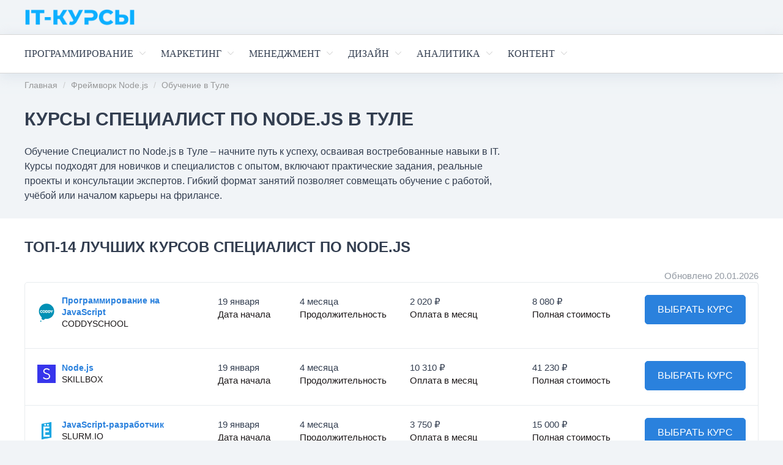

--- FILE ---
content_type: text/html; charset=UTF-8
request_url: https://it-kursy.com/freymvork-node-js/tula
body_size: 26327
content:
<!DOCTYPE html>
<html xml:lang="ru" lang="ru" prefix="og: https://ogp.me/ns#">

<head>
    <base href="https://it-kursy.com">
    <meta charset="UTF-8">
    <meta name="viewport" content="width=device-width, initial-scale=1">
    <meta name="theme-color" content="#418ccf">
    <meta name="format-detection" content="telephone=no">
    <title>Курсы по Node.js в Туле: Обучение с Нуля для Начинающих и Продвинутых Специалистов - Быстрый Старт Карьеры в Айти | IT-Курсы</title>
    <meta name="description" content="Лучшие курсы Фреймворк Node.js в Туле от 8 дистанционных школ. ⭐️ Рейтинг 14 онлайн курсов Специалист по Node.js в Туле. ✔️ Выберите востребованную профессию.">

    <meta property="og:title" content="Курсы по Node.js в Туле: Обучение с Нуля для Начинающих и Продвинутых Специалистов - Быстрый Старт Карьеры в Айти | IT-Курсы">
    <meta property="og:description" content="Лучшие курсы Фреймворк Node.js в Туле от 8 дистанционных школ. ⭐️ Рейтинг 14 онлайн курсов Специалист по Node.js в Туле. ✔️ Выберите востребованную профессию.">
    <meta property="og:url" content="https://it-kursy.com/freymvork-node-js/tula">
    <meta property="og:type" content="website">
    <meta property="og:locale" content="ru_RU">
    <meta property="og:site_name" content="IT-Курсы с Нуля">
    <meta property="og:image" content="https://it-kursy.com/images/it-kursy-social.png">
    <meta property="og:image:width" content="600">
    <meta property="og:image:height" content="450">

    <link rel='canonical' href='https://it-kursy.com/freymvork-node-js/tula'>
    <link href="/minify/styles.css?v=1" rel="stylesheet">

    <link rel="icon" href="/favicon.ico" type="image/x-icon">
    <link rel="apple-touch-icon-precomposed" href="/images/favicon/xapple-touch-icon.jpg.pagespeed.ic.n1RptPPdml.webp">
    <link rel="apple-touch-icon" sizes="60x60" href="/images/favicon/xapple-touch-icon-76x76.jpg.pagespeed.ic.gIJkdFVak_.webp">
    <link rel="apple-touch-icon" sizes="120x120" href="/images/favicon/xapple-touch-icon-120x120.jpg.pagespeed.ic.SR4UTIAHDq.webp">
    <link rel="apple-touch-icon" sizes="152x152" href="/images/favicon/xapple-touch-icon-152x152.jpg.pagespeed.ic.dkh5L0uFA6.webp">
    <link rel="apple-touch-icon" sizes="180x180" href="/images/favicon/xapple-touch-icon-180x180.jpg.pagespeed.ic.n1RptPPdml.webp">
    <link rel="icon" type="image/png" href="/images/favicon/xandroid-chrome-192x192.png.pagespeed.ic.o5HFoaDYDy.webp" sizes="192x192">
    <link rel="icon" type="image/png" href="/images/favicon/xfavicon-96x96.png.pagespeed.ic.XC_6AXIsq4.webp" sizes="96x96">
    <link rel="icon" type="image/png" href="/images/favicon/xfavicon-16x16.png.pagespeed.ic.DCSf7Vgb9U.webp" sizes="16x16">
    <link rel="icon" type="image/png" href="/images/favicon/xfavicon.png.pagespeed.ic.OLVTGTdPK9.webp" sizes="32x32">
    <link rel="preload" href="/fonts/itkursy.woff2" as="font" crossorigin>
    
    <style>@font-face{font-family:bankiros;font-display:swap;src:url(/fonts/itkursy.woff2) format("woff2") , url(/fonts/itkursy.woff2) format("woff");font-weight:400;font-style:normal}.xxx-header__bottom-btn-wrapp .xxx-header__btn{visibility:hidden}.xxx-header__btn{display:inline-block;background-color:transparent;border:none;outline:0;color:#343f51}ul.breadcrumb a{color:#959595}</style>

    <script type="application/ld+json">
                {
                  "@context": "https://schema.org",
                  "@type": "Product",
                  "name": "Курсы по Node.js в Туле: Обучение с Нуля для Начинающих и Продвинутых Специалистов - Быстрый Старт Карьеры в Айти | IT-Курсы",
                  "description": "Лучшие курсы Фреймворк Node.js в Туле от 8 дистанционных школ. ⭐️ Рейтинг 14 онлайн курсов Специалист по Node.js в Туле. ✔️ Выберите востребованную профессию.",
                  "aggregateRating": {
                    "@type": "AggregateRating",
                    "ratingValue": "4.9",
                    "reviewCount": "693",
                    "bestRating": "5",
                    "worstRating": "1"
                  }
                }
                </script>
    <script type="application/ld+json">
               {
                    "@context": "https://schema.org",
                    "@type": "BreadcrumbList",
                    "itemListElement": [
                        {
                            "@type": "ListItem",
                            "position":  1 ,
                            "item": {
                                 "@id": "https://it-kursy.com",
                                 "name": "Главная"
                            }
                        },{
                        "@type": "ListItem",
                        "position":  2 ,
                        "item": {
                             "@id": "https://it-kursy.com/freymvork-node-js",
                             "name": "Фреймворк Node.js"
                        }
                    },{
                        "@type": "ListItem",
                        "position":  3 ,
                        "item": {
                             "@id": "https://it-kursy.com/freymvork-node-js/tula",
                             "name": "Обучение в Туле"
                        }
                    }]}</script>
    <script type="application/ld+json">
                {
                  "@context": "https://schema.org",
                  "@type": "Organization",
                  "name": "it-kursy.com",
                  "description": "IT-Курсы: Обучение с Нуля для Начинающих и Продвинутых Специалистов – Изучение Специальности с Трудоустройством",
                  "image": "https://new.it-kursy.com/images/logo-it.png",
                  "email": "contact@it-kursy.com",
                  "address": {
                    "@type": "PostalAddress",
                    "streetAddress": "050000, Республика Казахстан, г. Алматы, ул. Желтоксан, 111А, 1 этаж, 2 офис"
                  }              
                }
                </script>

    
        <!-- Yandex.Metrika counter -->
        <script type="text/javascript">(function(m,e,t,r,i,k,a){m[i]=m[i]||function(){(m[i].a=m[i].a||[]).push(arguments)};m[i].l=1*new Date();for(var j=0;j<document.scripts.length;j++){if(document.scripts[j].src===r){return;}}k=e.createElement(t),a=e.getElementsByTagName(t)[0],k.async=1,k.src=r,a.parentNode.insertBefore(k,a)})(window,document,"script","https://mc.yandex.ru/metrika/tag.js","ym");ym(91927415,"init",{clickmap:true,trackLinks:true,accurateTrackBounce:true,webvisor:true});</script>
        <noscript><div><img src="https://mc.yandex.ru/watch/91927415" style="position:absolute; left:-9999px;" alt=""/></div></noscript>
        <!-- /Yandex.Metrika counter -->
        <!-- Google tag (gtag.js) -->
        <script async src="https://www.googletagmanager.com/gtag/js?id=G-V8NVJB8SFC"></script>
        <script>window.dataLayer=window.dataLayer||[];function gtag(){dataLayer.push(arguments);}gtag('js',new Date());gtag('config','G-V8NVJB8SFC');</script>
    
</head>

<body>
<div class="xxx-preloader">
    <div class='xxx-preloader_in'></div>
</div>

<header id="xxx-header" class="xxx-header">
    <div class="xxx-header__top">
        <div class="xxx-container">
            <div class="xxx-header__top-content">
                <a class="xxx-header__top-logo" href="/"><img src="[data-uri]" alt="IT-Курсы" title="IT-Курсы Дистанционного Обучения"></a>
                <div class="xxx-header__top-btn-wrapp xxx-header__top-btn-wrapp--user"></div>
                <div class="xxx-header__mob-btn-back">
                    <div class="xxx-header__mob-btn-back-arrow">
                        <span></span><span></span><span></span>
                    </div>
                    <span>Главное меню</span>
                </div>
                <div class="xxx-header__mob-btn">
                    <span></span><span></span><span></span>
                </div>
            </div>
        </div>
    </div>
    <div class="xxx-header__bottom">
    <div class="xxx-container main-container">
        <div class="xxx-header__bottom-content">
            <ul class="xxx-header__bottom-nav">
                                                            <li class="xxx-header__bottom-nav-item" data-id="547">
                            <div class="xxx-header__bottom-nav-link xxx-header__bottom-nav-link--courses">
                                <span>Программирование</span>
                            </div>
                            <div class="xxx-header__bottom-nav-sub">
                                <div class="xxx-container main-container">
                                    <div class="xxx-header__bottom-nav-title"><span>Программирование</span>
                                        <p>Актуальные курсы по Программирование</p>
                                    </div>
                                    <div class="xxx-header__bottom-nav-sub-list-wrapp xxx-header__bottom-nav-sub-list-wrapp--grow">
                                        <a href="/programmirovanie/tula" class="xxx-header__bottom-nav-sub-title xxx-header__bottom-nav-sub-title--cards xxx-header__bottom-nav-sub--col-3">Курсы по Программирование</a>
                                        <ul class="xxx-header__bottom-nav-sub-list xxx-header__bottom-nav-sub-list--grow">
                                                                                                                                                                                                        <li class="xxx-header__bottom-nav-sub-item"><a href="/python-razrabotka/tula">Python Разработчик</a></li>
                                                                                                                                                                                                                <li class="xxx-header__bottom-nav-sub-item"><a href="/full-stack-razrabotchik/tula">Full Stack Разработчик</a></li>
                                                                                                                                                                                                                <li class="xxx-header__bottom-nav-sub-item"><a href="/freymvork-django/tula">Фреймворк Django</a></li>
                                                                                                                                                                                                                <li class="xxx-header__bottom-nav-sub-item"><a href="/devops/tula">DevOps Инженер</a></li>
                                                                                                                                                                                                                <li class="xxx-header__bottom-nav-sub-item"><a href="/java-razrabotka/tula">Java-разработка</a></li>
                                                                                                                                                                                                                <li class="xxx-header__bottom-nav-sub-item"><a href="/setevoy-inzhener/tula">Сетевой Инженер</a></li>
                                                                                                                                                                                                                <li class="xxx-header__bottom-nav-sub-item"><a href="/javascript-razrabotka/tula">JavaScript-разработка</a></li>
                                                                                                                                                                                                                <li class="xxx-header__bottom-nav-sub-item"><a href="/backend-razrabotka/tula">Backend-разработка</a></li>
                                                                                                                                                                                                                <li class="xxx-header__bottom-nav-sub-item"><a href="/razrabotka-igr/tula">Разработка Игр</a></li>
                                                                                                                                                                                                                <li class="xxx-header__bottom-nav-sub-item"><a href="/web-razrabotka/tula">Web-разработка</a></li>
                                                                                                                                                                                                                <li class="xxx-header__bottom-nav-sub-item"><a href="/freymvork-reactjs/tula">Фреймворк ReactJS</a></li>
                                                                                                                                                                                                                <li class="xxx-header__bottom-nav-sub-item"><a href="/razrabotka-igr-na-unreal-engine/tula">Разработка Игр на Unreal Engine</a></li>
                                                                                                                                                                                                                <li class="xxx-header__bottom-nav-sub-item"><a href="/freymvork-node-js/tula">Фреймворк Node.js</a></li>
                                                                                                                                                                                                                <li class="xxx-header__bottom-nav-sub-item"><a href="/qa-testirovanie/tula">QA-тестирование</a></li>
                                                                                                                                                                                                                <li class="xxx-header__bottom-nav-sub-item"><a href="/razrabotka-igr-na-unity/tula">Разработка Игр на Unity</a></li>
                                                                                                                                                                                                                <li class="xxx-header__bottom-nav-sub-item"><a href="/lua/tula">Lua</a></li>
                                                                                                                                                                                                                <li class="xxx-header__bottom-nav-sub-item"><a href="/rust/tula">Rust</a></li>
                                                                                                                                                                                                                <li class="xxx-header__bottom-nav-sub-item"><a href="/spring-framework/tula">Spring Разработчик</a></li>
                                                                                                                                                                                                                <li class="xxx-header__bottom-nav-sub-item"><a href="/linux/tula">Linux</a></li>
                                                                                                                                                                                                                <li class="xxx-header__bottom-nav-sub-item"><a href="/pascal/tula">Pascal</a></li>
                                                                                                                                                                                                                <li class="xxx-header__bottom-nav-sub-item"><a href="/scratch/tula">Scratch</a></li>
                                                                                                                                                                                                                <li class="xxx-header__bottom-nav-sub-item"><a href="/microsoft-sql-server/tula">Microsoft SQL</a></li>
                                                                                                                                                                                                                <li class="xxx-header__bottom-nav-sub-item"><a href="/php-razrabotka/tula">PHP-разработка</a></li>
                                                                                                                                                                                                                <li class="xxx-header__bottom-nav-sub-item"><a href="/groovy/tula">Groovy</a></li>
                                                                                                                                                                                                                <li class="xxx-header__bottom-nav-sub-item"><a href="/frontend-razrabotka/tula">Frontend-разработка</a></li>
                                                                                                                                                                                                                <li class="xxx-header__bottom-nav-sub-item"><a href="/kubernetes/tula">Kubernetes</a></li>
                                                                                                                                                                                                                <li class="xxx-header__bottom-nav-sub-item"><a href="/android-razrabotka/tula">Android Разработка</a></li>
                                                                                                                                                                                                                <li class="xxx-header__bottom-nav-sub-item"><a href="/windows-administration/tula">Администрирование Windows</a></li>
                                                                                                                                                                                                                <li class="xxx-header__bottom-nav-sub-item"><a href="/razrabotka-na-c/tula">Разработка на C#</a></li>
                                                                                                                                                                                                                <li class="xxx-header__bottom-nav-sub-item"><a href="/ios-razrabotka/tula">IOS-разработка</a></li>
                                                                                                                                                                                                                                                                                                                                                                                                                                                                                                                                                                                                                                                                                                                                                                                                                                                                                                                                                                                                                                                                                                                                                                                                                                                                                                                                                                                                                                                                                                                                                                                                                                                                                                                                                                                                                                                                                                                                                                                                                                                                                                                                                                                                                                                                                                                                                                                                                                                                                                                                                                                                                                                                                                                                                                                                                                                                                                                                                                                                                                                                                                                                                                                                                                                                                                                                                                                                                                                                                                                                                                                                                                                                                                                                                                                                                                                                                                                                                                                                                                                                                                                                                                                                                                                                                                                                                                                                                                                                                                                                                                                                                                                                                                                                                                                                                                                                                                                                                                                                                                                                                                                                                                                                                                                                                                                                                                                                                                                                                                                                                                                                                                                                                                                                                                                                                                                                                                                                                                                                                                                                                                                                                                                                                                                                                                                                                                                                                                                                                                                                                                                                                                                                                                                                                                                                                                                                                                                                                                                                                                                                                                                                                                                                                                                                                                                                                                                                                                                                                                                                                                                                                                                                                                                                                                                                                                                                                                                                                                                                                                                                                                                                                                                                                                                                                                                                                                                                                                                                                                                                                                                                                                                                                                                                                                                                                                                                                                                                                                                                                                                                                                                                                                                                                                                                                                                                                                                                                                                                                                                                                                                                                                                                                                                                                                                                                                                                                                                                                                                                                                                                                                                                                                                                                                                                                                                                                                                                                                                                                                                                                                                                                                                                                                                                                                                                                                                                                                                                                                                </ul>
                                    </div>
                                </div>
                            </div>
                        </li>
                                                                                <li class="xxx-header__bottom-nav-item" data-id="548">
                            <div class="xxx-header__bottom-nav-link xxx-header__bottom-nav-link--courses">
                                <span>Маркетинг</span>
                            </div>
                            <div class="xxx-header__bottom-nav-sub">
                                <div class="xxx-container main-container">
                                    <div class="xxx-header__bottom-nav-title"><span>Маркетинг</span>
                                        <p>Актуальные курсы по Маркетинг</p>
                                    </div>
                                    <div class="xxx-header__bottom-nav-sub-list-wrapp xxx-header__bottom-nav-sub-list-wrapp--grow">
                                        <a href="/marketing/tula" class="xxx-header__bottom-nav-sub-title xxx-header__bottom-nav-sub-title--cards xxx-header__bottom-nav-sub--col-3">Курсы по Маркетинг</a>
                                        <ul class="xxx-header__bottom-nav-sub-list xxx-header__bottom-nav-sub-list--grow">
                                                                                                                                                                                                                                                                                                                                                                                                                                                                                                                                                                                                                                                                                                                                                                                                                                                                                                                                                                                                                                                                                                                                                                                                                                                                                                                                                                                                                                                                                                                                                                                                                                                                                                                                                                                                                                                                                                                                                                                                                                                                                                                                                                                                                                                                                                                                                                                                                                                                                                                                                                                                                                                                                                                                                                                                                                                                                                                                                                                                                                                                                                                                                                                                                                                                                                                                                                                                                                                                                                                                                                                                                                                                                                                                                                                                                                                                                                                                                                                                                                                                                                                                                                                                                                                                                                                                                                                                                                                                                                                                                                                                                                                                                                                                                                                                                                                                                                                                                                                                                                                                                                                                                                                                                                                                                                                                                                                                                                                                                                                                                                                                                                                                                                                                                                                                                                                                                                                                                                                                                                                                                                                                                                                                                                                                                                                                                                                                                                                                                                                                                                                                                                                                                                                                                                                                                                                                                                                                                                                                                                                                                                                                                                                                                                                                                                                                                                                                                                                                                                                                                                                                                                                                                                                                                                                                                                                                                                                                                                                                                                                                                                                                                                                                                                                                                                                                                                                                                                                                                                                                                                                                                                                                                                                                                                                                                                                                                                                                                                                                                                                                                                                                                                                                                                                                                                                                                                                                                                                                                                                                                                                                                                                                                                                                                                                                                                                                                                                                                                                                                                                                                                                                                                                                                                                                                                                                                                                                                                                                                                                                                                                        <li class="xxx-header__bottom-nav-sub-item"><a href="/marketing-analytics/tula">Маркетинг-аналитик</a></li>
                                                                                                                                                                                                                <li class="xxx-header__bottom-nav-sub-item"><a href="/marketing-management/tula">Маркетинговое Управление</a></li>
                                                                                                                                                                                                                <li class="xxx-header__bottom-nav-sub-item"><a href="/trafik-menedzher/tula">Трафик-менеджер</a></li>
                                                                                                                                                                                                                <li class="xxx-header__bottom-nav-sub-item"><a href="/smm-prodvizhenie/tula">SMM Специалист</a></li>
                                                                                                                                                                                                                <li class="xxx-header__bottom-nav-sub-item"><a href="/seo-prodvizhenie/tula">SEO Продвижение</a></li>
                                                                                                                                                                                                                <li class="xxx-header__bottom-nav-sub-item"><a href="/brand-management/tula">Бренд Менеджмент</a></li>
                                                                                                                                                                                                                <li class="xxx-header__bottom-nav-sub-item"><a href="/internet-marketing/tula">Интернет Маркетинг</a></li>
                                                                                                                                                                                                                <li class="xxx-header__bottom-nav-sub-item"><a href="/sozdanie-lendingov/tula">Создание Лендингов</a></li>
                                                                                                                                                                                                                <li class="xxx-header__bottom-nav-sub-item"><a href="/pr-menedzhment/tula">PR-менеджмент</a></li>
                                                                                                                                                                                                                <li class="xxx-header__bottom-nav-sub-item"><a href="/crm-marketing/tula">CRM-маркетинг</a></li>
                                                                                                                                                                                                                <li class="xxx-header__bottom-nav-sub-item"><a href="/prodvizhenie-v-instagram/tula">Продвижение в Instagram</a></li>
                                                                                                                                                                                                                <li class="xxx-header__bottom-nav-sub-item"><a href="/reklama/tula">Реклама</a></li>
                                                                                                                                                                                                                <li class="xxx-header__bottom-nav-sub-item"><a href="/content-marketing/tula">Контент Маркетинг</a></li>
                                                                                                                                                                                                                <li class="xxx-header__bottom-nav-sub-item"><a href="/prodvizhenie-v-telegram/tula">Продвижение в Telegram</a></li>
                                                                                                                                                                                                                <li class="xxx-header__bottom-nav-sub-item"><a href="/upravlenie-v-smm/tula">SMM Управление</a></li>
                                                                                                                                                                                                                <li class="xxx-header__bottom-nav-sub-item"><a href="/wildberries/tula">Wildberries</a></li>
                                                                                                                                                                                                                <li class="xxx-header__bottom-nav-sub-item"><a href="/prodvizhenie-v-tiktok/tula">Продвижение в TikTok</a></li>
                                                                                                                                                                                                                <li class="xxx-header__bottom-nav-sub-item"><a href="/yandex-direct-reklama/tula">Яндекс Директ</a></li>
                                                                                                                                                                                                                <li class="xxx-header__bottom-nav-sub-item"><a href="/email-marketing/tula">Email Маркетинг</a></li>
                                                                                                                                                                                                                <li class="xxx-header__bottom-nav-sub-item"><a href="/contextstnaya-reklama/tula">Контекстная Реклама</a></li>
                                                                                                                                                                                                                <li class="xxx-header__bottom-nav-sub-item"><a href="/kopirayting/tula">Копирайтинг</a></li>
                                                                                                                                                                                                                <li class="xxx-header__bottom-nav-sub-item"><a href="/personal-brand/tula">Личный Бренд</a></li>
                                                                                                                                                                                                                <li class="xxx-header__bottom-nav-sub-item"><a href="/komyuniti-menedzhment/tula">Комьюнити-менеджмент</a></li>
                                                                                                                                                                                                                <li class="xxx-header__bottom-nav-sub-item"><a href="/marketplace-manager/tula">Менеджер Маркетплейсов</a></li>
                                                                                                                                                                                                                                                                                                                                                                                                                                                                                                                                                                                                                                                                                                                                                                                                                                                                                                                                                                                                                                                                                                                                                                                                                        </ul>
                                    </div>
                                </div>
                            </div>
                        </li>
                                                                                <li class="xxx-header__bottom-nav-item" data-id="549">
                            <div class="xxx-header__bottom-nav-link xxx-header__bottom-nav-link--courses">
                                <span>Менеджмент</span>
                            </div>
                            <div class="xxx-header__bottom-nav-sub">
                                <div class="xxx-container main-container">
                                    <div class="xxx-header__bottom-nav-title"><span>Менеджмент</span>
                                        <p>Актуальные курсы по Менеджмент</p>
                                    </div>
                                    <div class="xxx-header__bottom-nav-sub-list-wrapp xxx-header__bottom-nav-sub-list-wrapp--grow">
                                        <a href="/management/tula" class="xxx-header__bottom-nav-sub-title xxx-header__bottom-nav-sub-title--cards xxx-header__bottom-nav-sub--col-3">Курсы по Менеджмент</a>
                                        <ul class="xxx-header__bottom-nav-sub-list xxx-header__bottom-nav-sub-list--grow">
                                                                                                                                                                                                                                                                                                                                                                                                                                                                                                                                                                                                                                                                                                                                                                                                                                                                                                                                                                                                                                                                                                                                                                                                                                                                                                                                                                                                                                                                                                                                                                                                                                                                                                                                                                                                                                                                                                                                                                                                                                                                                                                                                                                                                                                                                                                                                                                                                                                                                                                                                                                                                                                                                                                                                                                                                                                                                                                                                                                                                                                                                                                                                                                                                                                                                                                                                                                                                                                                                                                                                                                                                                                                                                                                                                                                                                                                                                                                                                                                                                                                                                                                                                                                                                                                                                                                                                                                                                                                                                                                                                                                                                                                                                                                                                                                                                                                                                                                                                                                                                                                                                                                                                                                                                                                                                                                                                                                                                                                                                                                                                                                                                                                                                                                                                                                                                                                                                                                                                                                                                                                                                                                                                                                                                                                                                                                                                                                                                                                                                                                                                                                                                                                                                                                                                                                                                                                                                                                                                                                                                                                                                                                                                                                                                                                                                                                                                                                                                                                        <li class="xxx-header__bottom-nav-sub-item"><a href="/product-manager/tula">Product Менеджер</a></li>
                                                                                                                                                                                                                <li class="xxx-header__bottom-nav-sub-item"><a href="/project-manager/tula">Project Менеджер</a></li>
                                                                                                                                                                                                                <li class="xxx-header__bottom-nav-sub-item"><a href="/upravlenie-logistikoy/tula">Управление Логистикой</a></li>
                                                                                                                                                                                                                <li class="xxx-header__bottom-nav-sub-item"><a href="/mba/tula">MBA</a></li>
                                                                                                                                                                                                                <li class="xxx-header__bottom-nav-sub-item"><a href="/liderstvo/tula">Лидерство</a></li>
                                                                                                                                                                                                                <li class="xxx-header__bottom-nav-sub-item"><a href="/menedzhment/tula">Менеджмент</a></li>
                                                                                                                                                                                                                <li class="xxx-header__bottom-nav-sub-item"><a href="/excel/tula">Excel</a></li>
                                                                                                                                                                                                                <li class="xxx-header__bottom-nav-sub-item"><a href="/finance-analytic/tula">Финансовый Аналитик</a></li>
                                                                                                                                                                                                                <li class="xxx-header__bottom-nav-sub-item"><a href="/lichnostnyy-rost/tula">Личностный Рост</a></li>
                                                                                                                                                                                                                <li class="xxx-header__bottom-nav-sub-item"><a href="/upravlenie-finansami/tula">Управление Финансами</a></li>
                                                                                                                                                                                                                <li class="xxx-header__bottom-nav-sub-item"><a href="/rabota-s-google-tablicami/tula">Google Таблицы</a></li>
                                                                                                                                                                                                                <li class="xxx-header__bottom-nav-sub-item"><a href="/ohrana-truda/tula">Охрана Труда</a></li>
                                                                                                                                                                                                                <li class="xxx-header__bottom-nav-sub-item"><a href="/pozharnaya-bezopasnost/tula">Пожарная Безопасность</a></li>
                                                                                                                                                                                                                <li class="xxx-header__bottom-nav-sub-item"><a href="/producing/tula">Продюсирование</a></li>
                                                                                                                                                                                                                <li class="xxx-header__bottom-nav-sub-item"><a href="/investments/tula">Управление Инвестициями</a></li>
                                                                                                                                                                                                                <li class="xxx-header__bottom-nav-sub-item"><a href="/presentations/tula">Презентации</a></li>
                                                                                                                                                                                                                <li class="xxx-header__bottom-nav-sub-item"><a href="/methodology/tula">Методология Разработки</a></li>
                                                                                                                                                                                                                <li class="xxx-header__bottom-nav-sub-item"><a href="/upravlenie-proektami-v-stroitelstve/tula">Управление Проектами в Строительстве</a></li>
                                                                                                                                                                                                                <li class="xxx-header__bottom-nav-sub-item"><a href="/upravlenie-komandoy/tula">Управление Командой</a></li>
                                                                                                                                                                                                                <li class="xxx-header__bottom-nav-sub-item"><a href="/business-communications/tula">Деловые Коммуникации</a></li>
                                                                                                                                                                                                                <li class="xxx-header__bottom-nav-sub-item"><a href="/event-manager/tula">Event Менеджер</a></li>
                                                                                                                                                                                                                <li class="xxx-header__bottom-nav-sub-item"><a href="/microsoft-office/tula">Microsoft Office</a></li>
                                                                                                                                                                                                                <li class="xxx-header__bottom-nav-sub-item"><a href="/upravlenie-prodazhami/tula">Управление Продажами</a></li>
                                                                                                                                                                                                                <li class="xxx-header__bottom-nav-sub-item"><a href="/operacionnyy-menedzhment/tula">Операционный Менеджмент</a></li>
                                                                                                                                                                                                                <li class="xxx-header__bottom-nav-sub-item"><a href="/art-menedzhment/tula">Арт-менеджмент</a></li>
                                                                                                                                                                                                                <li class="xxx-header__bottom-nav-sub-item"><a href="/obuchenie-personala/tula">Обучение Персонала</a></li>
                                                                                                                                                                                                                <li class="xxx-header__bottom-nav-sub-item"><a href="/buhgalteriya/tula">Бухгалтерия</a></li>
                                                                                                                                                                                                                <li class="xxx-header__bottom-nav-sub-item"><a href="/upravlenie-personalom/tula">Управление Персоналом</a></li>
                                                                                                                                                                                                                <li class="xxx-header__bottom-nav-sub-item"><a href="/time-management/tula">Тайм Менеджмент</a></li>
                                                                                                                                                                                                                                                                                                                                                                                                                                                                                                                                                                                                                                                                                                                                                                                                                                                                                                                                                                                                                                                                                                                                                                                                                                                                                                                                                                                                                                                                                                                                                                                                                                                                                                                                                                                                                                                                                                                                                                                                                                                                                                                                                                                                                                                                                                                                                                                                                                                                                                                                                                                                                                                                                                                                                                                                                                                                                                                                                                                                                                                                                                                                                                                                                                                                                                                                                                                                                                                                                                                                                                                                                                                                                                                                                                                                                    </ul>
                                    </div>
                                </div>
                            </div>
                        </li>
                                                                                <li class="xxx-header__bottom-nav-item" data-id="550">
                            <div class="xxx-header__bottom-nav-link xxx-header__bottom-nav-link--courses">
                                <span>Дизайн</span>
                            </div>
                            <div class="xxx-header__bottom-nav-sub">
                                <div class="xxx-container main-container">
                                    <div class="xxx-header__bottom-nav-title"><span>Дизайн</span>
                                        <p>Актуальные курсы по Дизайн</p>
                                    </div>
                                    <div class="xxx-header__bottom-nav-sub-list-wrapp xxx-header__bottom-nav-sub-list-wrapp--grow">
                                        <a href="/design/tula" class="xxx-header__bottom-nav-sub-title xxx-header__bottom-nav-sub-title--cards xxx-header__bottom-nav-sub--col-3">Курсы по Дизайн</a>
                                        <ul class="xxx-header__bottom-nav-sub-list xxx-header__bottom-nav-sub-list--grow">
                                                                                                                                                                                                                                                                                                                                                                                                                                                                                                                                                                                                                                                                                                                                                                                                                                                                                                                                                                                                                                                                                                                                                                                                                                                                                                                                                                                                                                                                                                                                                                                                                                                                                                                                                                                                                                                                                                                                                                                                                                                                                                                                                                                                                                                                                                                                                                                                                                                                                                                                                                                                                                                                                                                                                                                                                                                                                                                                                                                                                                                                                                                                                                                                                                                                                                                                                                                                                            <li class="xxx-header__bottom-nav-sub-item"><a href="/graphic-design/tula">Графический Дизайн</a></li>
                                                                                                                                                                                                                <li class="xxx-header__bottom-nav-sub-item"><a href="/3d-animation/tula">3D Анимация</a></li>
                                                                                                                                                                                                                <li class="xxx-header__bottom-nav-sub-item"><a href="/blender-3d/tula">Blender 3D</a></li>
                                                                                                                                                                                                                <li class="xxx-header__bottom-nav-sub-item"><a href="/illustration/tula">Иллюстрация</a></li>
                                                                                                                                                                                                                <li class="xxx-header__bottom-nav-sub-item"><a href="/fusion-360/tula">Fusion 360</a></li>
                                                                                                                                                                                                                <li class="xxx-header__bottom-nav-sub-item"><a href="/adobe-photoshop/tula">Adobe Photoshop</a></li>
                                                                                                                                                                                                                <li class="xxx-header__bottom-nav-sub-item"><a href="/ux-ui-design/tula">UX/UI Дизайн</a></li>
                                                                                                                                                                                                                <li class="xxx-header__bottom-nav-sub-item"><a href="/3ds-max/tula">Autodesk 3ds Max</a></li>
                                                                                                                                                                                                                <li class="xxx-header__bottom-nav-sub-item"><a href="/retush/tula">Ретушь</a></li>
                                                                                                                                                                                                                <li class="xxx-header__bottom-nav-sub-item"><a href="/motion-design/tula">Motion Дизайн</a></li>
                                                                                                                                                                                                                <li class="xxx-header__bottom-nav-sub-item"><a href="/3d-modeling/tula">3D Моделирование</a></li>
                                                                                                                                                                                                                <li class="xxx-header__bottom-nav-sub-item"><a href="/figma/tula">Figma Дизайнер</a></li>
                                                                                                                                                                                                                <li class="xxx-header__bottom-nav-sub-item"><a href="/sketchup/tula">SketchUp</a></li>
                                                                                                                                                                                                                <li class="xxx-header__bottom-nav-sub-item"><a href="/arhitektura/tula">Архитектура</a></li>
                                                                                                                                                                                                                <li class="xxx-header__bottom-nav-sub-item"><a href="/vectornaya-grafica/tula">Векторная Графика</a></li>
                                                                                                                                                                                                                <li class="xxx-header__bottom-nav-sub-item"><a href="/adobe-after-effects/tula">Adobe After Effects</a></li>
                                                                                                                                                                                                                <li class="xxx-header__bottom-nav-sub-item"><a href="/adobe-illustrator/tula">Adobe Illustrator</a></li>
                                                                                                                                                                                                                <li class="xxx-header__bottom-nav-sub-item"><a href="/sketching/tula">Скетчинг</a></li>
                                                                                                                                                                                                                <li class="xxx-header__bottom-nav-sub-item"><a href="/concept-art/tula">Концепт-арт</a></li>
                                                                                                                                                                                                                <li class="xxx-header__bottom-nav-sub-item"><a href="/autocad/tula">Autodesk AutoCAD</a></li>
                                                                                                                                                                                                                <li class="xxx-header__bottom-nav-sub-item"><a href="/montazh-video/tula">Съёмка и Монтаж Видео</a></li>
                                                                                                                                                                                                                <li class="xxx-header__bottom-nav-sub-item"><a href="/archicad/tula">ArchiCAD</a></li>
                                                                                                                                                                                                                <li class="xxx-header__bottom-nav-sub-item"><a href="/revit/tula">Revit</a></li>
                                                                                                                                                                                                                <li class="xxx-header__bottom-nav-sub-item"><a href="/bim-proektirovanie/tula">BIM Проектирование</a></li>
                                                                                                                                                                                                                <li class="xxx-header__bottom-nav-sub-item"><a href="/web-design/tula">Веб Дизайн</a></li>
                                                                                                                                                                                                                                                                                                                                                                                                                                                                                                                                                                                                                                                                                                                                                                                                                                                                                                                                                                                                                                                                                                                                                                                                                                                                                                                                                                                                                                                                                                                                                                                                                                                                                                                                                                                                                                                                                                                                                                                                                                                                                                                                                                                                                                                                                                                                                                                                                                                                                                                                                                                                                                                                                                                                                                                                                                                                                                                                                                                                                                                                                                                                                                                                                                                                                                                                                                                                                                                                                                                                                                                                                                                                                                                                                                                                                                                                                                                                                                                                                                                                                                                                                                                                                                                                                                                                                                                                                                                                                                                                                                                                                                                                                                                                                                                                                                                                                                                                                                                                                                                                                                                                                                                                                                                                                                                                                                                                                                                                                                                                                                                                                                                                                                                                                                                                                                                                                                                                                                                                                                                                                                                                                                                                                                                                                                                                                                                                                                                                                                                                                                                                                                                                                                                                                                                                                                                                                                                                                                                                                                                                                                                                                                                                                                                                                                                                                                                                                                                                                                                                                                                                                                                                                                                                                                                                                                                                                                                                                                                                                                                                                                                                                                                                                                                                                </ul>
                                    </div>
                                </div>
                            </div>
                        </li>
                                                                                <li class="xxx-header__bottom-nav-item" data-id="551">
                            <div class="xxx-header__bottom-nav-link xxx-header__bottom-nav-link--courses">
                                <span>Аналитика</span>
                            </div>
                            <div class="xxx-header__bottom-nav-sub">
                                <div class="xxx-container main-container">
                                    <div class="xxx-header__bottom-nav-title"><span>Аналитика</span>
                                        <p>Актуальные курсы по Аналитика</p>
                                    </div>
                                    <div class="xxx-header__bottom-nav-sub-list-wrapp xxx-header__bottom-nav-sub-list-wrapp--grow">
                                        <a href="/analitika/tula" class="xxx-header__bottom-nav-sub-title xxx-header__bottom-nav-sub-title--cards xxx-header__bottom-nav-sub--col-3">Курсы по Аналитика</a>
                                        <ul class="xxx-header__bottom-nav-sub-list xxx-header__bottom-nav-sub-list--grow">
                                                                                                                                                                                                                                                                                                                                                                                                                                                                                                                                                                                                                                                                                                                                                                                                                                                                                                                                                                                                                                                                                                                                                                                                                                                                                                                                                                                                                                                                                                                                                                                                                                                                                                                                                                                                                                                                                                                                                                                                                                                                                                                                                                                                                                                                                                                                                                                                                                                                                                                                                                                                                                                                                                                                                                                                                                                                                                                                                                                                                                                                                                                                                                                                                                                                                                                                                                                                                                                                                                                                                                                                                                                                                                                                                                                                                                                                                                                                                                                                                                                                                                                                                                                                                                                                                                                                                                                                                                                                                                                                                                                                                                                                                                                                                                                                                                                                                                                                                                                                                                                                                                                                                                                                                                                                                                                                                                                                                                                                                                                                                                                                                                                                                                                                                                                                                                                                                                                                                                                                                                                                                                                            <li class="xxx-header__bottom-nav-sub-item"><a href="/python-analytica/tula">Python Аналитика</a></li>
                                                                                                                                                                                                                <li class="xxx-header__bottom-nav-sub-item"><a href="/data-science/tula">Data Science</a></li>
                                                                                                                                                                                                                <li class="xxx-header__bottom-nav-sub-item"><a href="/bi-analitika/tula">BI-аналитика</a></li>
                                                                                                                                                                                                                <li class="xxx-header__bottom-nav-sub-item"><a href="/sql-data-analysis/tula">SQL Аналитика</a></li>
                                                                                                                                                                                                                <li class="xxx-header__bottom-nav-sub-item"><a href="/investicionnaya-analitika/tula">Инвестиционная Аналитика</a></li>
                                                                                                                                                                                                                <li class="xxx-header__bottom-nav-sub-item"><a href="/analitika-na-r/tula">R Аналитика</a></li>
                                                                                                                                                                                                                <li class="xxx-header__bottom-nav-sub-item"><a href="/sistemniy-analitic/tula">Системный Аналитик</a></li>
                                                                                                                                                                                                                <li class="xxx-header__bottom-nav-sub-item"><a href="/matematika-dlya-data-science/tula">Data Science Математика</a></li>
                                                                                                                                                                                                                <li class="xxx-header__bottom-nav-sub-item"><a href="/power-bi/tula">Power Bi Аналитик</a></li>
                                                                                                                                                                                                                <li class="xxx-header__bottom-nav-sub-item"><a href="/analitica-dannykh/tula">Аналитика Данных</a></li>
                                                                                                                                                                                                                <li class="xxx-header__bottom-nav-sub-item"><a href="/mashinnoe-obuchenie/tula">Машинное Обучение</a></li>
                                                                                                                                                                                                                <li class="xxx-header__bottom-nav-sub-item"><a href="/ai/tula">Искусственный Интеллект</a></li>
                                                                                                                                                                                                                                                                                                                                                                                                                                                                                                                                                                                                                                                                                                                                                                                                                                                                                                                                                                                                                                                                                                                                                                                                                                                                                                                                                                                                                                                                                                                                                                                                                                                                                                                                                                                                                                                                                                                                                                                                                                                                                                                                                                                                                                                                                                                                                                                                                                                                                                                                                                                                                                                                                                                                                                                                                                                                                                                                                                                                                                                                                                                                                                                                                                                                                                                                                                                                                                                                                                                                                                                                                                                                                                                                                                                                                                                                                                                                                                                                                                                                                                                                                                                                                                                                                                                                                                                                                                                                                                                                                                                                                                                                                                                                                                                                                                                                                                                                                                                                                                                                                                                                                                                                                                                                                                                                                                                                                                                                                                                                                                                                                                                                                                                                                                                                                                                                                                                                                                                                                                                                                                                                                                                                                                                                                                                                                                                                                                                                                                                                                                                                                                                                                                                                                                                                                                                                                                                                    </ul>
                                    </div>
                                </div>
                            </div>
                        </li>
                                                                                <li class="xxx-header__bottom-nav-item" data-id="553">
                            <div class="xxx-header__bottom-nav-link xxx-header__bottom-nav-link--courses">
                                <span>Контент</span>
                            </div>
                            <div class="xxx-header__bottom-nav-sub">
                                <div class="xxx-container main-container">
                                    <div class="xxx-header__bottom-nav-title"><span>Контент</span>
                                        <p>Актуальные курсы по Контент</p>
                                    </div>
                                    <div class="xxx-header__bottom-nav-sub-list-wrapp xxx-header__bottom-nav-sub-list-wrapp--grow">
                                        <a href="/sozdanie-kontenta/tula" class="xxx-header__bottom-nav-sub-title xxx-header__bottom-nav-sub-title--cards xxx-header__bottom-nav-sub--col-3">Курсы по Контент</a>
                                        <ul class="xxx-header__bottom-nav-sub-list xxx-header__bottom-nav-sub-list--grow">
                                                                                                                                                                                                                                                                                                                                                                                                                                                                                                                                                                                                                                                                                                                                                                                                                                                                                                                                                                                                                                                                                                                                                                                                                                                                                                                                                                                                                                                                                                                                                                                                                                                                                                                                                                                                                                                                                                                                                                                                                                                                                                                                                                                                                                                                                                                                                                                                                                                                                                                                                                                                                                                                                                                                                                                                                                                                                                                                                                                                                                                                                                                                                                                                                                                                                                                                                                                                                                                                                                                                                                                                                                                                                                                                                                                                                                                                                                                                                                                                                                                                                                                                                                                                                                                                                                                                                                                                                                                                                                                                                                                                                                                                                                                                                                                                                                                                                                                                                                                                                                                                                                                                                                                                                                                                                                                                                                                                                                                                                                                                                                                                                                                                                                                                                                                                                                                                                                                                                                                                                                                                                                                                                                                                                                                                                                                                                                                                                                                                                                                                                                                                                                                                                                                                                                                                                                                                                                                                                                                                                                                                                                                                                                                                                                                                                                                                                                                                                                                                                                                                                                                                                                                                                                                                                                                                                                                                                                                                                                                                                                                                                                                                                                                                                                                                                                                                                                                                                                                                                                                                                                                                                                                                                                                                                                                                                                                                                                                                                                                                                                                                                                                                                                                                                                                                                                                                                                                                                                                                                                                                                                                                                                                                                                                                                                                                                                                                                                                                                                                                                                                                                                                                                                                                                                                                                                                                                                                                                                                                                                                                                                                                                                                                                                                                                                                                                                                                                                                                                                                                                                                                                                                                                                                                                                                                                                                                                                                                                                                                                                                                                                                                                                                                                                                                                                                                                                                                                                                                                                                                                                                                                                                                                                                                                                                                                                                                                                                                                                                                                                                                                                                                                                                                                                                                                                                                                                                                                                                                                                                                                                                                                                                                                                                    <li class="xxx-header__bottom-nav-sub-item"><a href="/chatgpt/tula">ChatGPT</a></li>
                                                                                                                                                                                                                <li class="xxx-header__bottom-nav-sub-item"><a href="/photograph/tula">Фотограф</a></li>
                                                                                                                                                                                                                <li class="xxx-header__bottom-nav-sub-item"><a href="/risovanie/tula">Рисование</a></li>
                                                                                                                                                                                                                <li class="xxx-header__bottom-nav-sub-item"><a href="/rezhissura/tula">Режиссура</a></li>
                                                                                                                                                                                                                <li class="xxx-header__bottom-nav-sub-item"><a href="/scenarist/tula">Сценарист</a></li>
                                                                                                                                                                                                                <li class="xxx-header__bottom-nav-sub-item"><a href="/animaciya-i-multiplikaciya/tula">Анимация и Мультипликация</a></li>
                                                                                                                                                                                                                <li class="xxx-header__bottom-nav-sub-item"><a href="/realtime-landscaping-architect/tula">Realtime Landscaping Architect</a></li>
                                                                                                                                                                                                                <li class="xxx-header__bottom-nav-sub-item"><a href="/redactor/tula">Редактор</a></li>
                                                                                                                                                                                                                <li class="xxx-header__bottom-nav-sub-item"><a href="/cinema-4d/tula">Cinema 4D</a></li>
                                                                                                                                                                                        </ul>
                                    </div>
                                </div>
                            </div>
                        </li>
                                                </ul>
        </div>
    </div>
</div>
</header>

<div class="container main-container xxx-main-container">
    <div class="container xxx-section--mob-p breadcrumbs breadcrumbs--full">
    <ul class="breadcrumb">
                    <li><a href='/'><span>Главная</span></a></li>
                            <li><a href="/freymvork-node-js"><span>Фреймворк Node.js</span></a></li>
                <li><a href="/freymvork-node-js/tula"><span>Обучение в Туле</span></a></li>
                        </ul>
</div>
    <div class="xxx-top-content xxx-top-content--bg-transparent ">
        <div class="xxx-container">
            <div class="xxx-top-content__inner">
                <div class="xxx-top-content__inner-text xxx-top-content__inner-text--790">
                    <h1 style="text-transform: uppercase;">Курсы Специалист по Node.js в Туле</h1>
                    <div class="xxx-text-mob-hide ">
                        <div class="xxx-text-mob-hide__content ">
                            <div class="xxx-text-mob-hide__text-overflowed">Обучение Специалист по Node.js в Туле – начните путь к успеху, осваивая востребованные навыки в IT. Курсы подходят для новичков и специалистов с опытом, включают практические задания, реальные проекты и консультации экспертов. Гибкий формат занятий позволяет совмещать обучение с работой, учёбой или началом карьеры на фрилансе.</div>
                        </div>
                        <button class="xxx-text-mob-hide__btn xxx-g-btn-more " type="button"> Показать полностью </button>
                    </div>
                </div>
            </div>
        </div>
    </div>

    <article class="xxx-section xxx-section--mob-p xxx-bg-white xxx-pb-30 xxx-pt-30" id="ajax-filter-result-wrapper">
    <div class="xxx-container">
        <div class="xxx-mb-20  ">
            <div id="tableTop" class="">
                <h2 style="text-transform: uppercase;" class="h2 no-margin xxx-credit-page__table-title xxx-mr-15" data-credits-table="title" data-title="table-all">
                    ТОП-14 Лучших Курсов Специалист по Node.js
                </h2>
            </div>
        </div>
    <div class="xxx-tab__content">
            <div class="xxx-df xxx-df--jcfe "><span class="xxx-fs-15 xxx-text-color-darck-gray ">Обновлено 20.01.2026</span></div>
            <div id="table-all" class="xxx-tab__body active">
                <div class="blk-tbl blk-tbl--credits-all xxx-mb-20">
                    <div class="xxx-tbl-body xxx-tbl-body--overflow mob:xxx-tbl-body--tiles-strict desc:xxx-tbl-body--border">
                        <div class="xxx-tbl-body__content">
                            <div class="xxx-tbl-body__body" id="credits">
                                    <div class="xxx-tbl-row-group" data-tbl="row-group" data-key="3">
        <div class="xxx-tbl-row xxx-tbl-row--fixed xxx-tbl-row--fixed-p-bottom " data-card-more="wrap">
            <div class="xxx-tbl-row__grid xxx-tbl-row__grid--block-more">
                <div class="xxx-tbl-cell xxx-tbl-cell--center">
                    <a target="_blank" class="xxx-tbl-cell__logo-wrap" href="/go/?sub2=it-kursy&school=3&title=Программирование на JavaScript&url=https://go.avnxt.site/5793c4e11e679f01?dl=https://coddyschool.com/courses/programmirovanie-na-javascript/&m=5&erid=LdtCKfuBb" rel="nofollow">
                        <img class="xxx-tbl-cell__logo xxx-pe-none" src="/logo/xcoddyschool.webp.pagespeed.ic.G2FyOeXLuZ.webp" title="«Программирование на JavaScript» от Coddyschool" alt="Программирование на JavaScript">
                    </a>
                    <div class="xxx-df xxx-df-fxd--c xxx-df-ais">
                        <a target="_blank" href="/go/?sub2=it-kursy&school=3&title=Программирование на JavaScript&url=https://go.avnxt.site/5793c4e11e679f01?dl=https://coddyschool.com/courses/programmirovanie-na-javascript/&m=5&erid=LdtCKfuBb" class="xxx-tbl-cell__link xxx-tbl-cell__name xxx-ellipsis-text" rel="nofollow">
                            <span style="font-weight: bold" class="lesson-h3">Программирование на JavaScript</span>
                        </a>
                        <div class="xxx-fs-12 xxx-text-color-middle-gray">
                            <span style="font-size:14px; margin-bottom: 0px;">CODDYSCHOOL</span>
                        </div>
                    </div>
                </div>
                <div class="xxx-tbl-cell">
                    <div class="xxx-text-bold xxx-fs-15"> 19 января </div>
                    <div class="xxx-text-color-middle-gray xxx-fs-15 xxx-text-bold"> Дата начала </div>
                </div>
                <div class="xxx-tbl-cell">
                                            <div class="xxx-text-bold xxx-fs-15">4 месяца</div>
                                        <div class="xxx-text-color-middle-gray xxx-fs-15 xxx-text-bold"> Продолжительность </div>
                </div>
                <div class="xxx-tbl-cell ">
                    <div class="xxx-text-bold xxx-fs-15">2 020 <span>₽</span></div>
                    <div class="xxx-text-color-middle-gray xxx-fs-15 xxx-text-bold"> Оплата в месяц </div>
                </div>
                <div class="xxx-tbl-cell ">
                    <div class="xxx-text-bold xxx-fs-15">8 080 <span>₽</span></div>
                    <div class="xxx-text-color-middle-gray xxx-fs-15 xxx-text-bold"> Полная стоимость </div>
                </div>
                <div class="xxx-tbl-cell xxx-tbl-row__fix-bottom ">
                    <span></span>
                    <span class="js-our-counter offers-observer counter-not-disabled">
                        <a target="_blank" class="xxx-g-btn xxx-g-btn--green xxx-g-btn--middle xxx-g-btn--100 js_link_blank" href="/go/?sub2=it-kursy&school=3&title=Программирование на JavaScript&url=https://go.avnxt.site/5793c4e11e679f01?dl=https://coddyschool.com/courses/programmirovanie-na-javascript/&m=5&erid=LdtCKfuBb" rel="nofollow">ВЫБРАТЬ КУРС</a>
                    </span>
                </div>
            </div>
        </div>
    </div>
    <div class="xxx-tbl-row-group" data-tbl="row-group" data-key="16">
        <div class="xxx-tbl-row xxx-tbl-row--fixed xxx-tbl-row--fixed-p-bottom " data-card-more="wrap">
            <div class="xxx-tbl-row__grid xxx-tbl-row__grid--block-more">
                <div class="xxx-tbl-cell xxx-tbl-cell--center">
                    <a target="_blank" class="xxx-tbl-cell__logo-wrap" href="/go/?sub2=it-kursy&school=16&title=Node.js&url=https://go.avnxt.site/23eadd23230466a1?dl=https://skillbox.ru/course/nodejs/&m=5&erid=2VfnxvykceU" rel="nofollow">
                        <img class="xxx-tbl-cell__logo xxx-pe-none" src="/logo/xskillbox.webp.pagespeed.ic.yOV0POtKBz.webp" title="«Node.js» от Skillbox" alt="Node.js">
                    </a>
                    <div class="xxx-df xxx-df-fxd--c xxx-df-ais">
                        <a target="_blank" href="/go/?sub2=it-kursy&school=16&title=Node.js&url=https://go.avnxt.site/23eadd23230466a1?dl=https://skillbox.ru/course/nodejs/&m=5&erid=2VfnxvykceU" class="xxx-tbl-cell__link xxx-tbl-cell__name xxx-ellipsis-text" rel="nofollow">
                            <span style="font-weight: bold" class="lesson-h3">Node.js</span>
                        </a>
                        <div class="xxx-fs-12 xxx-text-color-middle-gray">
                            <span style="font-size:14px; margin-bottom: 0px;">SKILLBOX</span>
                        </div>
                    </div>
                </div>
                <div class="xxx-tbl-cell">
                    <div class="xxx-text-bold xxx-fs-15"> 19 января </div>
                    <div class="xxx-text-color-middle-gray xxx-fs-15 xxx-text-bold"> Дата начала </div>
                </div>
                <div class="xxx-tbl-cell">
                                            <div class="xxx-text-bold xxx-fs-15">4 месяца</div>
                                        <div class="xxx-text-color-middle-gray xxx-fs-15 xxx-text-bold"> Продолжительность </div>
                </div>
                <div class="xxx-tbl-cell ">
                    <div class="xxx-text-bold xxx-fs-15">10 310 <span>₽</span></div>
                    <div class="xxx-text-color-middle-gray xxx-fs-15 xxx-text-bold"> Оплата в месяц </div>
                </div>
                <div class="xxx-tbl-cell ">
                    <div class="xxx-text-bold xxx-fs-15">41 230 <span>₽</span></div>
                    <div class="xxx-text-color-middle-gray xxx-fs-15 xxx-text-bold"> Полная стоимость </div>
                </div>
                <div class="xxx-tbl-cell xxx-tbl-row__fix-bottom ">
                    <span></span>
                    <span class="js-our-counter offers-observer counter-not-disabled">
                        <a target="_blank" class="xxx-g-btn xxx-g-btn--green xxx-g-btn--middle xxx-g-btn--100 js_link_blank" href="/go/?sub2=it-kursy&school=16&title=Node.js&url=https://go.avnxt.site/23eadd23230466a1?dl=https://skillbox.ru/course/nodejs/&m=5&erid=2VfnxvykceU" rel="nofollow">ВЫБРАТЬ КУРС</a>
                    </span>
                </div>
            </div>
        </div>
    </div>
    <div class="xxx-tbl-row-group" data-tbl="row-group" data-key="23">
        <div class="xxx-tbl-row xxx-tbl-row--fixed xxx-tbl-row--fixed-p-bottom " data-card-more="wrap">
            <div class="xxx-tbl-row__grid xxx-tbl-row__grid--block-more">
                <div class="xxx-tbl-cell xxx-tbl-cell--center">
                    <a target="_blank" class="xxx-tbl-cell__logo-wrap" href="/go/?sub2=it-kursy&school=23&title=JavaScript-разработчик&url=https://go.avnxt.site/0b8298292cb29421?dl=https://slurm.io/java-script-base&m=5&erid=LdtCK5aTZ" rel="nofollow">
                        <img class="xxx-tbl-cell__logo xxx-pe-none" src="[data-uri]" title="«JavaScript-разработчик» от slurm.io" alt="JavaScript-разработчик">
                    </a>
                    <div class="xxx-df xxx-df-fxd--c xxx-df-ais">
                        <a target="_blank" href="/go/?sub2=it-kursy&school=23&title=JavaScript-разработчик&url=https://go.avnxt.site/0b8298292cb29421?dl=https://slurm.io/java-script-base&m=5&erid=LdtCK5aTZ" class="xxx-tbl-cell__link xxx-tbl-cell__name xxx-ellipsis-text" rel="nofollow">
                            <span style="font-weight: bold" class="lesson-h3">JavaScript-разработчик</span>
                        </a>
                        <div class="xxx-fs-12 xxx-text-color-middle-gray">
                            <span style="font-size:14px; margin-bottom: 0px;">SLURM.IO</span>
                        </div>
                    </div>
                </div>
                <div class="xxx-tbl-cell">
                    <div class="xxx-text-bold xxx-fs-15"> 19 января </div>
                    <div class="xxx-text-color-middle-gray xxx-fs-15 xxx-text-bold"> Дата начала </div>
                </div>
                <div class="xxx-tbl-cell">
                                            <div class="xxx-text-bold xxx-fs-15">4 месяца</div>
                                        <div class="xxx-text-color-middle-gray xxx-fs-15 xxx-text-bold"> Продолжительность </div>
                </div>
                <div class="xxx-tbl-cell ">
                    <div class="xxx-text-bold xxx-fs-15">3 750 <span>₽</span></div>
                    <div class="xxx-text-color-middle-gray xxx-fs-15 xxx-text-bold"> Оплата в месяц </div>
                </div>
                <div class="xxx-tbl-cell ">
                    <div class="xxx-text-bold xxx-fs-15">15 000 <span>₽</span></div>
                    <div class="xxx-text-color-middle-gray xxx-fs-15 xxx-text-bold"> Полная стоимость </div>
                </div>
                <div class="xxx-tbl-cell xxx-tbl-row__fix-bottom ">
                    <span></span>
                    <span class="js-our-counter offers-observer counter-not-disabled">
                        <a target="_blank" class="xxx-g-btn xxx-g-btn--green xxx-g-btn--middle xxx-g-btn--100 js_link_blank" href="/go/?sub2=it-kursy&school=23&title=JavaScript-разработчик&url=https://go.avnxt.site/0b8298292cb29421?dl=https://slurm.io/java-script-base&m=5&erid=LdtCK5aTZ" rel="nofollow">ВЫБРАТЬ КУРС</a>
                    </span>
                </div>
            </div>
        </div>
    </div>
    <div class="xxx-tbl-row-group" data-tbl="row-group" data-key="16">
        <div class="xxx-tbl-row xxx-tbl-row--fixed xxx-tbl-row--fixed-p-bottom " data-card-more="wrap">
            <div class="xxx-tbl-row__grid xxx-tbl-row__grid--block-more">
                <div class="xxx-tbl-cell xxx-tbl-cell--center">
                    <a target="_blank" class="xxx-tbl-cell__logo-wrap" href="/go/?sub2=it-kursy&school=16&title=JavaScript&url=https://go.avnxt.site/23eadd23230466a1?dl=https://skillbox.ru/course/javascript/&m=5&erid=2VfnxvykceU" rel="nofollow">
                        <img class="xxx-tbl-cell__logo xxx-pe-none" src="/logo/xskillbox.webp.pagespeed.ic.yOV0POtKBz.webp" title="«JavaScript» от Skillbox" alt="JavaScript">
                    </a>
                    <div class="xxx-df xxx-df-fxd--c xxx-df-ais">
                        <a target="_blank" href="/go/?sub2=it-kursy&school=16&title=JavaScript&url=https://go.avnxt.site/23eadd23230466a1?dl=https://skillbox.ru/course/javascript/&m=5&erid=2VfnxvykceU" class="xxx-tbl-cell__link xxx-tbl-cell__name xxx-ellipsis-text" rel="nofollow">
                            <span style="font-weight: bold" class="lesson-h3">JavaScript</span>
                        </a>
                        <div class="xxx-fs-12 xxx-text-color-middle-gray">
                            <span style="font-size:14px; margin-bottom: 0px;">SKILLBOX</span>
                        </div>
                    </div>
                </div>
                <div class="xxx-tbl-cell">
                    <div class="xxx-text-bold xxx-fs-15"> 19 января </div>
                    <div class="xxx-text-color-middle-gray xxx-fs-15 xxx-text-bold"> Дата начала </div>
                </div>
                <div class="xxx-tbl-cell">
                                            <div class="xxx-text-bold xxx-fs-15">4 месяца</div>
                                        <div class="xxx-text-color-middle-gray xxx-fs-15 xxx-text-bold"> Продолжительность </div>
                </div>
                <div class="xxx-tbl-cell ">
                    <div class="xxx-text-bold xxx-fs-15">14 450 <span>₽</span></div>
                    <div class="xxx-text-color-middle-gray xxx-fs-15 xxx-text-bold"> Оплата в месяц </div>
                </div>
                <div class="xxx-tbl-cell ">
                    <div class="xxx-text-bold xxx-fs-15">57 810 <span>₽</span></div>
                    <div class="xxx-text-color-middle-gray xxx-fs-15 xxx-text-bold"> Полная стоимость </div>
                </div>
                <div class="xxx-tbl-cell xxx-tbl-row__fix-bottom ">
                    <span></span>
                    <span class="js-our-counter offers-observer counter-not-disabled">
                        <a target="_blank" class="xxx-g-btn xxx-g-btn--green xxx-g-btn--middle xxx-g-btn--100 js_link_blank" href="/go/?sub2=it-kursy&school=16&title=JavaScript&url=https://go.avnxt.site/23eadd23230466a1?dl=https://skillbox.ru/course/javascript/&m=5&erid=2VfnxvykceU" rel="nofollow">ВЫБРАТЬ КУРС</a>
                    </span>
                </div>
            </div>
        </div>
    </div>
    <div class="xxx-tbl-row-group" data-tbl="row-group" data-key="27">
        <div class="xxx-tbl-row xxx-tbl-row--fixed xxx-tbl-row--fixed-p-bottom " data-card-more="wrap">
            <div class="xxx-tbl-row__grid xxx-tbl-row__grid--block-more">
                <div class="xxx-tbl-cell xxx-tbl-cell--center">
                    <a target="_blank" class="xxx-tbl-cell__logo-wrap" href="/go/?sub2=it-kursy&school=27&title=Node.js для backend-разработки&url=https://go.avnxt.site/54657051ec237cb1?dl=https://netology.ru/programs/nodejs&m=5&erid=LdtCKCxkP" rel="nofollow">
                        <img class="xxx-tbl-cell__logo xxx-pe-none" src="/logo/xnetologiya.webp.pagespeed.ic.EquxDH-yZL.webp" title="«Node.js для backend-разработки» от Нетология" alt="Node.js для backend-разработки">
                    </a>
                    <div class="xxx-df xxx-df-fxd--c xxx-df-ais">
                        <a target="_blank" href="/go/?sub2=it-kursy&school=27&title=Node.js для backend-разработки&url=https://go.avnxt.site/54657051ec237cb1?dl=https://netology.ru/programs/nodejs&m=5&erid=LdtCKCxkP" class="xxx-tbl-cell__link xxx-tbl-cell__name xxx-ellipsis-text" rel="nofollow">
                            <span style="font-weight: bold" class="lesson-h3">Node.js для backend-разработки</span>
                        </a>
                        <div class="xxx-fs-12 xxx-text-color-middle-gray">
                            <span style="font-size:14px; margin-bottom: 0px;">НЕТОЛОГИЯ</span>
                        </div>
                    </div>
                </div>
                <div class="xxx-tbl-cell">
                    <div class="xxx-text-bold xxx-fs-15"> 19 января </div>
                    <div class="xxx-text-color-middle-gray xxx-fs-15 xxx-text-bold"> Дата начала </div>
                </div>
                <div class="xxx-tbl-cell">
                                            <div class="xxx-text-bold xxx-fs-15">4 месяца</div>
                                        <div class="xxx-text-color-middle-gray xxx-fs-15 xxx-text-bold"> Продолжительность </div>
                </div>
                <div class="xxx-tbl-cell ">
                    <div class="xxx-text-bold xxx-fs-15">6 530 <span>₽</span></div>
                    <div class="xxx-text-color-middle-gray xxx-fs-15 xxx-text-bold"> Оплата в месяц </div>
                </div>
                <div class="xxx-tbl-cell ">
                    <div class="xxx-text-bold xxx-fs-15">26 100 <span>₽</span></div>
                    <div class="xxx-text-color-middle-gray xxx-fs-15 xxx-text-bold"> Полная стоимость </div>
                </div>
                <div class="xxx-tbl-cell xxx-tbl-row__fix-bottom ">
                    <span></span>
                    <span class="js-our-counter offers-observer counter-not-disabled">
                        <a target="_blank" class="xxx-g-btn xxx-g-btn--green xxx-g-btn--middle xxx-g-btn--100 js_link_blank" href="/go/?sub2=it-kursy&school=27&title=Node.js для backend-разработки&url=https://go.avnxt.site/54657051ec237cb1?dl=https://netology.ru/programs/nodejs&m=5&erid=LdtCKCxkP" rel="nofollow">ВЫБРАТЬ КУРС</a>
                    </span>
                </div>
            </div>
        </div>
    </div>
    <div class="xxx-tbl-row-group" data-tbl="row-group" data-key="13">
        <div class="xxx-tbl-row xxx-tbl-row--fixed xxx-tbl-row--fixed-p-bottom " data-card-more="wrap">
            <div class="xxx-tbl-row__grid xxx-tbl-row__grid--block-more">
                <div class="xxx-tbl-cell xxx-tbl-cell--center">
                    <a target="_blank" class="xxx-tbl-cell__logo-wrap" href="/go/?sub2=it-kursy&school=13&title=JavaScript QA Engineer&url=https://go.avred.online/3e9ebf2662938561?dl=https://otus.ru/lessons/qajs/&m=5&erid=LdtCJyCA3" rel="nofollow">
                        <img class="xxx-tbl-cell__logo xxx-pe-none" src="[data-uri]" title="«JavaScript QA Engineer» от Otus" alt="JavaScript QA Engineer">
                    </a>
                    <div class="xxx-df xxx-df-fxd--c xxx-df-ais">
                        <a target="_blank" href="/go/?sub2=it-kursy&school=13&title=JavaScript QA Engineer&url=https://go.avred.online/3e9ebf2662938561?dl=https://otus.ru/lessons/qajs/&m=5&erid=LdtCJyCA3" class="xxx-tbl-cell__link xxx-tbl-cell__name xxx-ellipsis-text" rel="nofollow">
                            <span style="font-weight: bold" class="lesson-h3">JavaScript QA Engineer</span>
                        </a>
                        <div class="xxx-fs-12 xxx-text-color-middle-gray">
                            <span style="font-size:14px; margin-bottom: 0px;">OTUS</span>
                        </div>
                    </div>
                </div>
                <div class="xxx-tbl-cell">
                    <div class="xxx-text-bold xxx-fs-15"> 19 января </div>
                    <div class="xxx-text-color-middle-gray xxx-fs-15 xxx-text-bold"> Дата начала </div>
                </div>
                <div class="xxx-tbl-cell">
                                            <div class="xxx-text-bold xxx-fs-15">4 месяца</div>
                                        <div class="xxx-text-color-middle-gray xxx-fs-15 xxx-text-bold"> Продолжительность </div>
                </div>
                <div class="xxx-tbl-cell ">
                    <div class="xxx-text-bold xxx-fs-15">23 500 <span>₽</span></div>
                    <div class="xxx-text-color-middle-gray xxx-fs-15 xxx-text-bold"> Оплата в месяц </div>
                </div>
                <div class="xxx-tbl-cell ">
                    <div class="xxx-text-bold xxx-fs-15">94 000 <span>₽</span></div>
                    <div class="xxx-text-color-middle-gray xxx-fs-15 xxx-text-bold"> Полная стоимость </div>
                </div>
                <div class="xxx-tbl-cell xxx-tbl-row__fix-bottom ">
                    <span></span>
                    <span class="js-our-counter offers-observer counter-not-disabled">
                        <a target="_blank" class="xxx-g-btn xxx-g-btn--green xxx-g-btn--middle xxx-g-btn--100 js_link_blank" href="/go/?sub2=it-kursy&school=13&title=JavaScript QA Engineer&url=https://go.avred.online/3e9ebf2662938561?dl=https://otus.ru/lessons/qajs/&m=5&erid=LdtCJyCA3" rel="nofollow">ВЫБРАТЬ КУРС</a>
                    </span>
                </div>
            </div>
        </div>
    </div>
    <div class="xxx-tbl-row-group" data-tbl="row-group" data-key="6">
        <div class="xxx-tbl-row xxx-tbl-row--fixed xxx-tbl-row--fixed-p-bottom " data-card-more="wrap">
            <div class="xxx-tbl-row__grid xxx-tbl-row__grid--block-more">
                <div class="xxx-tbl-cell xxx-tbl-cell--center">
                    <a target="_blank" class="xxx-tbl-cell__logo-wrap" href="/go/?sub2=it-kursy&school=6&title=Fullstack-разработчик на JavaScript&url=https://go.avnxt.site/7584505abab48310?dl=https://eduson.academy/fullstack-razrabotchik-javascript&m=5&erid=LdtCK4uVh" rel="nofollow">
                        <img class="xxx-tbl-cell__logo xxx-pe-none" src="[data-uri]" title="«Fullstack-разработчик на JavaScript» от Eduson.academy" alt="Fullstack-разработчик на JavaScript">
                    </a>
                    <div class="xxx-df xxx-df-fxd--c xxx-df-ais">
                        <a target="_blank" href="/go/?sub2=it-kursy&school=6&title=Fullstack-разработчик на JavaScript&url=https://go.avnxt.site/7584505abab48310?dl=https://eduson.academy/fullstack-razrabotchik-javascript&m=5&erid=LdtCK4uVh" class="xxx-tbl-cell__link xxx-tbl-cell__name xxx-ellipsis-text" rel="nofollow">
                            <span style="font-weight: bold" class="lesson-h3">Fullstack-разработчик на JavaScript</span>
                        </a>
                        <div class="xxx-fs-12 xxx-text-color-middle-gray">
                            <span style="font-size:14px; margin-bottom: 0px;">EDUSON.ACADEMY</span>
                        </div>
                    </div>
                </div>
                <div class="xxx-tbl-cell">
                    <div class="xxx-text-bold xxx-fs-15"> 19 января </div>
                    <div class="xxx-text-color-middle-gray xxx-fs-15 xxx-text-bold"> Дата начала </div>
                </div>
                <div class="xxx-tbl-cell">
                                            <div class="xxx-text-bold xxx-fs-15">По согласованию</div>
                                        <div class="xxx-text-color-middle-gray xxx-fs-15 xxx-text-bold"> Продолжительность </div>
                </div>
                <div class="xxx-tbl-cell ">
                    <div class="xxx-text-bold xxx-fs-15">36 750 <span>₽</span></div>
                    <div class="xxx-text-color-middle-gray xxx-fs-15 xxx-text-bold"> Оплата в месяц </div>
                </div>
                <div class="xxx-tbl-cell ">
                    <div class="xxx-text-bold xxx-fs-15">147 000 <span>₽</span></div>
                    <div class="xxx-text-color-middle-gray xxx-fs-15 xxx-text-bold"> Полная стоимость </div>
                </div>
                <div class="xxx-tbl-cell xxx-tbl-row__fix-bottom ">
                    <span></span>
                    <span class="js-our-counter offers-observer counter-not-disabled">
                        <a target="_blank" class="xxx-g-btn xxx-g-btn--green xxx-g-btn--middle xxx-g-btn--100 js_link_blank" href="/go/?sub2=it-kursy&school=6&title=Fullstack-разработчик на JavaScript&url=https://go.avnxt.site/7584505abab48310?dl=https://eduson.academy/fullstack-razrabotchik-javascript&m=5&erid=LdtCK4uVh" rel="nofollow">ВЫБРАТЬ КУРС</a>
                    </span>
                </div>
            </div>
        </div>
    </div>
    <div class="xxx-tbl-row-group" data-tbl="row-group" data-key="13">
        <div class="xxx-tbl-row xxx-tbl-row--fixed xxx-tbl-row--fixed-p-bottom " data-card-more="wrap">
            <div class="xxx-tbl-row__grid xxx-tbl-row__grid--block-more">
                <div class="xxx-tbl-cell xxx-tbl-cell--center">
                    <a target="_blank" class="xxx-tbl-cell__logo-wrap" href="/go/?sub2=it-kursy&school=13&title=JavaScript Developer - Basic&url=https://go.redav.online/3e9ebf2662938561?dl=https://otus.ru/lessons/javascript-basic/&m=5&erid=LdtCJyCA3" rel="nofollow">
                        <img class="xxx-tbl-cell__logo xxx-pe-none" src="[data-uri]" title="«JavaScript Developer - Basic» от Otus" alt="JavaScript Developer - Basic">
                    </a>
                    <div class="xxx-df xxx-df-fxd--c xxx-df-ais">
                        <a target="_blank" href="/go/?sub2=it-kursy&school=13&title=JavaScript Developer - Basic&url=https://go.redav.online/3e9ebf2662938561?dl=https://otus.ru/lessons/javascript-basic/&m=5&erid=LdtCJyCA3" class="xxx-tbl-cell__link xxx-tbl-cell__name xxx-ellipsis-text" rel="nofollow">
                            <span style="font-weight: bold" class="lesson-h3">JavaScript Developer - Basic</span>
                        </a>
                        <div class="xxx-fs-12 xxx-text-color-middle-gray">
                            <span style="font-size:14px; margin-bottom: 0px;">OTUS</span>
                        </div>
                    </div>
                </div>
                <div class="xxx-tbl-cell">
                    <div class="xxx-text-bold xxx-fs-15"> 19 января </div>
                    <div class="xxx-text-color-middle-gray xxx-fs-15 xxx-text-bold"> Дата начала </div>
                </div>
                <div class="xxx-tbl-cell">
                                            <div class="xxx-text-bold xxx-fs-15">По согласованию</div>
                                        <div class="xxx-text-color-middle-gray xxx-fs-15 xxx-text-bold"> Продолжительность </div>
                </div>
                <div class="xxx-tbl-cell ">
                    <div class="xxx-text-bold xxx-fs-15">24 750 <span>₽</span></div>
                    <div class="xxx-text-color-middle-gray xxx-fs-15 xxx-text-bold"> Оплата в месяц </div>
                </div>
                <div class="xxx-tbl-cell ">
                    <div class="xxx-text-bold xxx-fs-15">99 000 <span>₽</span></div>
                    <div class="xxx-text-color-middle-gray xxx-fs-15 xxx-text-bold"> Полная стоимость </div>
                </div>
                <div class="xxx-tbl-cell xxx-tbl-row__fix-bottom ">
                    <span></span>
                    <span class="js-our-counter offers-observer counter-not-disabled">
                        <a target="_blank" class="xxx-g-btn xxx-g-btn--green xxx-g-btn--middle xxx-g-btn--100 js_link_blank" href="/go/?sub2=it-kursy&school=13&title=JavaScript Developer - Basic&url=https://go.redav.online/3e9ebf2662938561?dl=https://otus.ru/lessons/javascript-basic/&m=5&erid=LdtCJyCA3" rel="nofollow">ВЫБРАТЬ КУРС</a>
                    </span>
                </div>
            </div>
        </div>
    </div>
    <div class="xxx-tbl-row-group" data-tbl="row-group" data-key="22">
        <div class="xxx-tbl-row xxx-tbl-row--fixed xxx-tbl-row--fixed-p-bottom " data-card-more="wrap">
            <div class="xxx-tbl-row__grid xxx-tbl-row__grid--block-more">
                <div class="xxx-tbl-cell xxx-tbl-cell--center">
                    <a target="_blank" class="xxx-tbl-cell__logo-wrap" href="/go/?sub2=it-kursy&school=22&title=Онлайн-курс JavaScript-разработчик&url=https://go.redav.online/8c064fc42bea5381?dl=https://brunoyam.com/online-kursy/programmirovanie-javascript&m=5&erid=2VfnxwvEG7s" rel="nofollow">
                        <img class="xxx-tbl-cell__logo xxx-pe-none" src="/logo/xbrunoyamcom.webp.pagespeed.ic.UGRHeZCplY.webp" title="«Онлайн-курс JavaScript-разработчик» от brunoyamcom" alt="Онлайн-курс JavaScript-разработчик">
                    </a>
                    <div class="xxx-df xxx-df-fxd--c xxx-df-ais">
                        <a target="_blank" href="/go/?sub2=it-kursy&school=22&title=Онлайн-курс JavaScript-разработчик&url=https://go.redav.online/8c064fc42bea5381?dl=https://brunoyam.com/online-kursy/programmirovanie-javascript&m=5&erid=2VfnxwvEG7s" class="xxx-tbl-cell__link xxx-tbl-cell__name xxx-ellipsis-text" rel="nofollow">
                            <span style="font-weight: bold" class="lesson-h3">Онлайн-курс JavaScript-разработчик</span>
                        </a>
                        <div class="xxx-fs-12 xxx-text-color-middle-gray">
                            <span style="font-size:14px; margin-bottom: 0px;">BRUNOYAMCOM</span>
                        </div>
                    </div>
                </div>
                <div class="xxx-tbl-cell">
                    <div class="xxx-text-bold xxx-fs-15"> 19 января </div>
                    <div class="xxx-text-color-middle-gray xxx-fs-15 xxx-text-bold"> Дата начала </div>
                </div>
                <div class="xxx-tbl-cell">
                                            <div class="xxx-text-bold xxx-fs-15">По согласованию</div>
                                        <div class="xxx-text-color-middle-gray xxx-fs-15 xxx-text-bold"> Продолжительность </div>
                </div>
                <div class="xxx-tbl-cell ">
                    <div class="xxx-text-bold xxx-fs-15">9 980 <span>₽</span></div>
                    <div class="xxx-text-color-middle-gray xxx-fs-15 xxx-text-bold"> Оплата в месяц </div>
                </div>
                <div class="xxx-tbl-cell ">
                    <div class="xxx-text-bold xxx-fs-15">39 900 <span>₽</span></div>
                    <div class="xxx-text-color-middle-gray xxx-fs-15 xxx-text-bold"> Полная стоимость </div>
                </div>
                <div class="xxx-tbl-cell xxx-tbl-row__fix-bottom ">
                    <span></span>
                    <span class="js-our-counter offers-observer counter-not-disabled">
                        <a target="_blank" class="xxx-g-btn xxx-g-btn--green xxx-g-btn--middle xxx-g-btn--100 js_link_blank" href="/go/?sub2=it-kursy&school=22&title=Онлайн-курс JavaScript-разработчик&url=https://go.redav.online/8c064fc42bea5381?dl=https://brunoyam.com/online-kursy/programmirovanie-javascript&m=5&erid=2VfnxwvEG7s" rel="nofollow">ВЫБРАТЬ КУРС</a>
                    </span>
                </div>
            </div>
        </div>
    </div>
    <div class="xxx-tbl-row-group" data-tbl="row-group" data-key="3">
        <div class="xxx-tbl-row xxx-tbl-row--fixed xxx-tbl-row--fixed-p-bottom " data-card-more="wrap">
            <div class="xxx-tbl-row__grid xxx-tbl-row__grid--block-more">
                <div class="xxx-tbl-cell xxx-tbl-cell--center">
                    <a target="_blank" class="xxx-tbl-cell__logo-wrap" href="/go/?sub2=it-kursy&school=3&title=Minecraft: программирование на JavaScript&url=https://go.avnxt.site/5793c4e11e679f01?dl=https://coddyschool.com/courses/minecraft_programmirovanie_na_javascript/&m=5&erid=LdtCKfuBb" rel="nofollow">
                        <img class="xxx-tbl-cell__logo xxx-pe-none" src="/logo/xcoddyschool.webp.pagespeed.ic.G2FyOeXLuZ.webp" title="«Minecraft: программирование на JavaScript» от Coddyschool" alt="Minecraft: программирование на JavaScript">
                    </a>
                    <div class="xxx-df xxx-df-fxd--c xxx-df-ais">
                        <a target="_blank" href="/go/?sub2=it-kursy&school=3&title=Minecraft: программирование на JavaScript&url=https://go.avnxt.site/5793c4e11e679f01?dl=https://coddyschool.com/courses/minecraft_programmirovanie_na_javascript/&m=5&erid=LdtCKfuBb" class="xxx-tbl-cell__link xxx-tbl-cell__name xxx-ellipsis-text" rel="nofollow">
                            <span style="font-weight: bold" class="lesson-h3">Minecraft: программирование на JavaScript</span>
                        </a>
                        <div class="xxx-fs-12 xxx-text-color-middle-gray">
                            <span style="font-size:14px; margin-bottom: 0px;">CODDYSCHOOL</span>
                        </div>
                    </div>
                </div>
                <div class="xxx-tbl-cell">
                    <div class="xxx-text-bold xxx-fs-15"> 19 января </div>
                    <div class="xxx-text-color-middle-gray xxx-fs-15 xxx-text-bold"> Дата начала </div>
                </div>
                <div class="xxx-tbl-cell">
                                            <div class="xxx-text-bold xxx-fs-15">4 месяца</div>
                                        <div class="xxx-text-color-middle-gray xxx-fs-15 xxx-text-bold"> Продолжительность </div>
                </div>
                <div class="xxx-tbl-cell ">
                    <div class="xxx-text-bold xxx-fs-15">2 020 <span>₽</span></div>
                    <div class="xxx-text-color-middle-gray xxx-fs-15 xxx-text-bold"> Оплата в месяц </div>
                </div>
                <div class="xxx-tbl-cell ">
                    <div class="xxx-text-bold xxx-fs-15">8 080 <span>₽</span></div>
                    <div class="xxx-text-color-middle-gray xxx-fs-15 xxx-text-bold"> Полная стоимость </div>
                </div>
                <div class="xxx-tbl-cell xxx-tbl-row__fix-bottom ">
                    <span></span>
                    <span class="js-our-counter offers-observer counter-not-disabled">
                        <a target="_blank" class="xxx-g-btn xxx-g-btn--green xxx-g-btn--middle xxx-g-btn--100 js_link_blank" href="/go/?sub2=it-kursy&school=3&title=Minecraft: программирование на JavaScript&url=https://go.avnxt.site/5793c4e11e679f01?dl=https://coddyschool.com/courses/minecraft_programmirovanie_na_javascript/&m=5&erid=LdtCKfuBb" rel="nofollow">ВЫБРАТЬ КУРС</a>
                    </span>
                </div>
            </div>
        </div>
    </div>
    <div class="xxx-tbl-row-group" data-tbl="row-group" data-key="13">
        <div class="xxx-tbl-row xxx-tbl-row--fixed xxx-tbl-row--fixed-p-bottom " data-card-more="wrap">
            <div class="xxx-tbl-row__grid xxx-tbl-row__grid--block-more">
                <div class="xxx-tbl-cell xxx-tbl-cell--center">
                    <a target="_blank" class="xxx-tbl-cell__logo-wrap" href="/go/?sub2=it-kursy&school=13&title=JavaScript Developer - Professional&url=https://go.avnxt.site/3e9ebf2662938561?dl=https://otus.ru/lessons/javascript-professional/&m=5&erid=LdtCJyCA3" rel="nofollow">
                        <img class="xxx-tbl-cell__logo xxx-pe-none" src="[data-uri]" title="«JavaScript Developer - Professional» от Otus" alt="JavaScript Developer - Professional">
                    </a>
                    <div class="xxx-df xxx-df-fxd--c xxx-df-ais">
                        <a target="_blank" href="/go/?sub2=it-kursy&school=13&title=JavaScript Developer - Professional&url=https://go.avnxt.site/3e9ebf2662938561?dl=https://otus.ru/lessons/javascript-professional/&m=5&erid=LdtCJyCA3" class="xxx-tbl-cell__link xxx-tbl-cell__name xxx-ellipsis-text" rel="nofollow">
                            <span style="font-weight: bold" class="lesson-h3">JavaScript Developer - Professional</span>
                        </a>
                        <div class="xxx-fs-12 xxx-text-color-middle-gray">
                            <span style="font-size:14px; margin-bottom: 0px;">OTUS</span>
                        </div>
                    </div>
                </div>
                <div class="xxx-tbl-cell">
                    <div class="xxx-text-bold xxx-fs-15"> 19 января </div>
                    <div class="xxx-text-color-middle-gray xxx-fs-15 xxx-text-bold"> Дата начала </div>
                </div>
                <div class="xxx-tbl-cell">
                                            <div class="xxx-text-bold xxx-fs-15">По согласованию</div>
                                        <div class="xxx-text-color-middle-gray xxx-fs-15 xxx-text-bold"> Продолжительность </div>
                </div>
                <div class="xxx-tbl-cell ">
                    <div class="xxx-text-bold xxx-fs-15">33 750 <span>₽</span></div>
                    <div class="xxx-text-color-middle-gray xxx-fs-15 xxx-text-bold"> Оплата в месяц </div>
                </div>
                <div class="xxx-tbl-cell ">
                    <div class="xxx-text-bold xxx-fs-15">135 000 <span>₽</span></div>
                    <div class="xxx-text-color-middle-gray xxx-fs-15 xxx-text-bold"> Полная стоимость </div>
                </div>
                <div class="xxx-tbl-cell xxx-tbl-row__fix-bottom ">
                    <span></span>
                    <span class="js-our-counter offers-observer counter-not-disabled">
                        <a target="_blank" class="xxx-g-btn xxx-g-btn--green xxx-g-btn--middle xxx-g-btn--100 js_link_blank" href="/go/?sub2=it-kursy&school=13&title=JavaScript Developer - Professional&url=https://go.avnxt.site/3e9ebf2662938561?dl=https://otus.ru/lessons/javascript-professional/&m=5&erid=LdtCJyCA3" rel="nofollow">ВЫБРАТЬ КУРС</a>
                    </span>
                </div>
            </div>
        </div>
    </div>
    <div class="xxx-tbl-row-group" data-tbl="row-group" data-key="13">
        <div class="xxx-tbl-row xxx-tbl-row--fixed xxx-tbl-row--fixed-p-bottom " data-card-more="wrap">
            <div class="xxx-tbl-row__grid xxx-tbl-row__grid--block-more">
                <div class="xxx-tbl-cell xxx-tbl-cell--center">
                    <a target="_blank" class="xxx-tbl-cell__logo-wrap" href="/go/?sub2=it-kursy&school=13&title=Node.js Developer&url=https://go.redav.online/3e9ebf2662938561?dl=https://otus.ru/lessons/node/&m=5&erid=LdtCJyCA3" rel="nofollow">
                        <img class="xxx-tbl-cell__logo xxx-pe-none" src="[data-uri]" title="«Node.js Developer» от Otus" alt="Node.js Developer">
                    </a>
                    <div class="xxx-df xxx-df-fxd--c xxx-df-ais">
                        <a target="_blank" href="/go/?sub2=it-kursy&school=13&title=Node.js Developer&url=https://go.redav.online/3e9ebf2662938561?dl=https://otus.ru/lessons/node/&m=5&erid=LdtCJyCA3" class="xxx-tbl-cell__link xxx-tbl-cell__name xxx-ellipsis-text" rel="nofollow">
                            <span style="font-weight: bold" class="lesson-h3">Node.js Developer</span>
                        </a>
                        <div class="xxx-fs-12 xxx-text-color-middle-gray">
                            <span style="font-size:14px; margin-bottom: 0px;">OTUS</span>
                        </div>
                    </div>
                </div>
                <div class="xxx-tbl-cell">
                    <div class="xxx-text-bold xxx-fs-15"> 19 января </div>
                    <div class="xxx-text-color-middle-gray xxx-fs-15 xxx-text-bold"> Дата начала </div>
                </div>
                <div class="xxx-tbl-cell">
                                            <div class="xxx-text-bold xxx-fs-15">По согласованию</div>
                                        <div class="xxx-text-color-middle-gray xxx-fs-15 xxx-text-bold"> Продолжительность </div>
                </div>
                <div class="xxx-tbl-cell ">
                    <div class="xxx-text-bold xxx-fs-15">19 250 <span>₽</span></div>
                    <div class="xxx-text-color-middle-gray xxx-fs-15 xxx-text-bold"> Оплата в месяц </div>
                </div>
                <div class="xxx-tbl-cell ">
                    <div class="xxx-text-bold xxx-fs-15">77 000 <span>₽</span></div>
                    <div class="xxx-text-color-middle-gray xxx-fs-15 xxx-text-bold"> Полная стоимость </div>
                </div>
                <div class="xxx-tbl-cell xxx-tbl-row__fix-bottom ">
                    <span></span>
                    <span class="js-our-counter offers-observer counter-not-disabled">
                        <a target="_blank" class="xxx-g-btn xxx-g-btn--green xxx-g-btn--middle xxx-g-btn--100 js_link_blank" href="/go/?sub2=it-kursy&school=13&title=Node.js Developer&url=https://go.redav.online/3e9ebf2662938561?dl=https://otus.ru/lessons/node/&m=5&erid=LdtCJyCA3" rel="nofollow">ВЫБРАТЬ КУРС</a>
                    </span>
                </div>
            </div>
        </div>
    </div>
    <div class="xxx-tbl-row-group" data-tbl="row-group" data-key="9">
        <div class="xxx-tbl-row xxx-tbl-row--fixed xxx-tbl-row--fixed-p-bottom " data-card-more="wrap">
            <div class="xxx-tbl-row__grid xxx-tbl-row__grid--block-more">
                <div class="xxx-tbl-cell xxx-tbl-cell--center">
                    <a target="_blank" class="xxx-tbl-cell__logo-wrap" href="/go/?sub2=it-kursy&school=9&title=Node.js-разработчик&url=https://go.avnxt.site/74ad715eb1726041?dl=https://ru.hexlet.io/programs/backend&m=5&erid=LdtCKGPYq" rel="nofollow">
                        <img class="xxx-tbl-cell__logo xxx-pe-none" src="/logo/xhexlet-io.webp.pagespeed.ic.XVUAb5Ge05.webp" title="«Node.js-разработчик» от Hexlet.io" alt="Node.js-разработчик">
                    </a>
                    <div class="xxx-df xxx-df-fxd--c xxx-df-ais">
                        <a target="_blank" href="/go/?sub2=it-kursy&school=9&title=Node.js-разработчик&url=https://go.avnxt.site/74ad715eb1726041?dl=https://ru.hexlet.io/programs/backend&m=5&erid=LdtCKGPYq" class="xxx-tbl-cell__link xxx-tbl-cell__name xxx-ellipsis-text" rel="nofollow">
                            <span style="font-weight: bold" class="lesson-h3">Node.js-разработчик</span>
                        </a>
                        <div class="xxx-fs-12 xxx-text-color-middle-gray">
                            <span style="font-size:14px; margin-bottom: 0px;">HEXLET.IO</span>
                        </div>
                    </div>
                </div>
                <div class="xxx-tbl-cell">
                    <div class="xxx-text-bold xxx-fs-15"> 19 января </div>
                    <div class="xxx-text-color-middle-gray xxx-fs-15 xxx-text-bold"> Дата начала </div>
                </div>
                <div class="xxx-tbl-cell">
                                            <div class="xxx-text-bold xxx-fs-15">По согласованию</div>
                                        <div class="xxx-text-color-middle-gray xxx-fs-15 xxx-text-bold"> Продолжительность </div>
                </div>
                <div class="xxx-tbl-cell ">
                    <div class="xxx-text-bold xxx-fs-15">22 310 <span>₽</span></div>
                    <div class="xxx-text-color-middle-gray xxx-fs-15 xxx-text-bold"> Оплата в месяц </div>
                </div>
                <div class="xxx-tbl-cell ">
                    <div class="xxx-text-bold xxx-fs-15">89 250 <span>₽</span></div>
                    <div class="xxx-text-color-middle-gray xxx-fs-15 xxx-text-bold"> Полная стоимость </div>
                </div>
                <div class="xxx-tbl-cell xxx-tbl-row__fix-bottom ">
                    <span></span>
                    <span class="js-our-counter offers-observer counter-not-disabled">
                        <a target="_blank" class="xxx-g-btn xxx-g-btn--green xxx-g-btn--middle xxx-g-btn--100 js_link_blank" href="/go/?sub2=it-kursy&school=9&title=Node.js-разработчик&url=https://go.avnxt.site/74ad715eb1726041?dl=https://ru.hexlet.io/programs/backend&m=5&erid=LdtCKGPYq" rel="nofollow">ВЫБРАТЬ КУРС</a>
                    </span>
                </div>
            </div>
        </div>
    </div>
    <div class="xxx-tbl-row-group" data-tbl="row-group" data-key="9">
        <div class="xxx-tbl-row xxx-tbl-row--fixed xxx-tbl-row--fixed-p-bottom " data-card-more="wrap">
            <div class="xxx-tbl-row__grid xxx-tbl-row__grid--block-more">
                <div class="xxx-tbl-cell xxx-tbl-cell--center">
                    <a target="_blank" class="xxx-tbl-cell__logo-wrap" href="/go/?sub2=it-kursy&school=9&title=Fullstack-разработчик на Node.js&url=https://go.avnxt.site/74ad715eb1726041?dl=https://ru.hexlet.io/programs/fullstack-javascript&m=5&erid=LdtCKGPYq" rel="nofollow">
                        <img class="xxx-tbl-cell__logo xxx-pe-none" src="/logo/xhexlet-io.webp.pagespeed.ic.XVUAb5Ge05.webp" title="«Fullstack-разработчик на Node.js» от Hexlet.io" alt="Fullstack-разработчик на Node.js">
                    </a>
                    <div class="xxx-df xxx-df-fxd--c xxx-df-ais">
                        <a target="_blank" href="/go/?sub2=it-kursy&school=9&title=Fullstack-разработчик на Node.js&url=https://go.avnxt.site/74ad715eb1726041?dl=https://ru.hexlet.io/programs/fullstack-javascript&m=5&erid=LdtCKGPYq" class="xxx-tbl-cell__link xxx-tbl-cell__name xxx-ellipsis-text" rel="nofollow">
                            <span style="font-weight: bold" class="lesson-h3">Fullstack-разработчик на Node.js</span>
                        </a>
                        <div class="xxx-fs-12 xxx-text-color-middle-gray">
                            <span style="font-size:14px; margin-bottom: 0px;">HEXLET.IO</span>
                        </div>
                    </div>
                </div>
                <div class="xxx-tbl-cell">
                    <div class="xxx-text-bold xxx-fs-15"> 19 января </div>
                    <div class="xxx-text-color-middle-gray xxx-fs-15 xxx-text-bold"> Дата начала </div>
                </div>
                <div class="xxx-tbl-cell">
                                            <div class="xxx-text-bold xxx-fs-15">По согласованию</div>
                                        <div class="xxx-text-color-middle-gray xxx-fs-15 xxx-text-bold"> Продолжительность </div>
                </div>
                <div class="xxx-tbl-cell ">
                    <div class="xxx-text-bold xxx-fs-15">40 310 <span>₽</span></div>
                    <div class="xxx-text-color-middle-gray xxx-fs-15 xxx-text-bold"> Оплата в месяц </div>
                </div>
                <div class="xxx-tbl-cell ">
                    <div class="xxx-text-bold xxx-fs-15">161 250 <span>₽</span></div>
                    <div class="xxx-text-color-middle-gray xxx-fs-15 xxx-text-bold"> Полная стоимость </div>
                </div>
                <div class="xxx-tbl-cell xxx-tbl-row__fix-bottom ">
                    <span></span>
                    <span class="js-our-counter offers-observer counter-not-disabled">
                        <a target="_blank" class="xxx-g-btn xxx-g-btn--green xxx-g-btn--middle xxx-g-btn--100 js_link_blank" href="/go/?sub2=it-kursy&school=9&title=Fullstack-разработчик на Node.js&url=https://go.avnxt.site/74ad715eb1726041?dl=https://ru.hexlet.io/programs/fullstack-javascript&m=5&erid=LdtCKGPYq" rel="nofollow">ВЫБРАТЬ КУРС</a>
                    </span>
                </div>
            </div>
        </div>
    </div>
                                                            </div>
                        </div>
                    </div>
                </div>
            </div>
        </div>
    </div>
</article>
            <div class="xxx-images-relink-blocks xxx-section--mob-p xxx-bg-white xxx-images-relink-blocks--tiles xxx-pt-10">
                            <div class="xxx-container xxx-pb-20">
                    <div class="xxx-sidebar-wrapper xxx-sidebar-wrapper__sidebar--mob-sidebar-top">
                        <div>
                            <h2>Курсы Специалист по Node.js в Туле</h2> <p>Курсы по Node.js становятся все более популярными среди тех, кто хочет развивать свою карьеру в области веб-разработки. В Туле, как и в других городах, обучение этому языку программирования открывает множество возможностей для специалистов, стремящихся к профессиональному росту. Node.js является платформой, которая позволяет создавать быстрые и масштабируемые серверные приложения, что делает его востребованным на рынке труда.</p> <p>При выборе курса важно учитывать различные факторы, такие как программа обучения, опыт преподавателей и отзывы студентов. Качественное обучение может значительно ускорить процесс погружения в новую технологию и помочь быстрее освоить необходимые навыки. В Туле предлагаются различные варианты курсов, которые могут удовлетворить потребности как начинающих, так и опытных разработчиков.</p> <p>На курсах студенты знакомятся с основами Node.js, изучают работу с асинхронным кодом, основами RESTful API и многими другими аспектами разработки. Это знание позволяет им создавать высококачественные приложения, которые могут конкурировать на современном рынке.</p> 
                        </div>
                    </div>
                </div>
                        <div class="xxx-container xxx-container--mob-p-0-15">
                <div class="xxx-images-relink-blocks__wrapper">
                    <a class="xxx-images-relink-blocks__item xxx-images-relink-blocks__item--text-left mob:xxx-images-relink-blocks__item--left" href="/freymvork-node-js/s-nulya">
                        <div class="xxx-images-relink-blocks__img">
                            <img class="lazyload load_image" title="Курсы с Нуля" alt="С Нуля" src="[data-uri]" data-src="/images/icons/svg/calc-zaym.svg">
                        </div>
                        <div class="xxx-images-relink-blocks__text xxx-mt-10">С нуля</div>
                    </a>
                    <a class="xxx-images-relink-blocks__item xxx-images-relink-blocks__item--text-left mob:xxx-images-relink-blocks__item--left" href="/freymvork-node-js/s-sertifikatom">
                        <div class="xxx-images-relink-blocks__img">
                            <img class="lazyload load_image" title="Курсы с Сертификатом" alt="С Сертификатом" src="[data-uri]" data-src="/images/icons/svg/books.svg">
                        </div>
                        <div class="xxx-images-relink-blocks__text xxx-mt-10">С сертификатом</div>
                    </a>
                    <a class="xxx-images-relink-blocks__item xxx-images-relink-blocks__item--text-left mob:xxx-images-relink-blocks__item--left" href="/freymvork-node-js/s-trudoustroystvom">
                        <div class="xxx-images-relink-blocks__img">
                            <img class="lazyload load_image" title="Курсы с Трудоустройством" alt="С Трудоустройством" src="[data-uri]" data-src="/images/icons/svg/calc-loan.svg">
                        </div>
                        <div class="xxx-images-relink-blocks__text xxx-mt-10">С трудоустройством</div>
                    </a>
                    <a class="xxx-images-relink-blocks__item xxx-images-relink-blocks__item--blue xxx-images-relink-blocks__item--text-left mob:xxx-images-relink-blocks__item--space-between" href="#">
                        <div class="xxx-images-relink-blocks__text xxx-mt-10">Помочь выбрать обучение</div>
                        <i class="ic-paper-plane xxx-ml-10 xxx-fs-30"></i>
                    </a>
                </div>
            </div>
                            <div class="xxx-container xxx-pt-40">
                    <div class="xxx-sidebar-wrapper xxx-sidebar-wrapper__sidebar--mob-sidebar-top">
                        <div>
                            <h3>Преимущества изучения Node.js</h3> <ul> <li>Высокая производительность и масштабируемость приложений.</li> <li>Большое сообщество и поддержка.</li> <li>Широкий спектр применения в различных проектах.</li> </ul> <p>Изучение Node.js приносит множество преимуществ, которые становятся ощутимыми в процессе работы. Одним из основных плюсов является высокая производительность, так как Node.js использует неблокирующую модель ввода-вывода, что позволяет обрабатывать множество соединений одновременно. Это делает его идеальным для создания масштабируемых приложений, которые могут справляться с большим количеством запросов.</p> <p>Кроме того, у Node.js есть огромное сообщество разработчиков, что обеспечивает доступ к множеству ресурсов, библиотек и инструментов. Это позволяет легко находить решения для возникающих задач и быстро интегрировать новые технологии в свои проекты.</p> <h4>Что изучают на курсах по Node.js?</h4> <p>На курсах по Node.js студенты проходят обширную программу, включающую как теоретические, так и практические аспекты. Основные темы, которые охватываются на занятиях, включают:</p> <ul> <li>Основы JavaScript и его применение в Node.js.</li> <li>Работа с пакетным менеджером npm.</li> <li>Создание и использование модулей.</li> <li>Разработка RESTful API.</li> <li>Асинхронное программирование и обработка событий.</li> </ul> <p>Каждый из этих аспектов играет ключевую роль в понимании платформы и формировании навыков, необходимых для успешной работы с Node.js. Студенты также получают возможность реализовать собственные проекты, что способствует углублению знаний и закреплению изученного материала.</p> <h3>Кому подойдут курсы по Node.js?</h3> <p>Курсы по Node.js подойдут широкому кругу специалистов, желающих улучшить свои навыки программирования. Это могут быть как начинающие разработчики, так и те, кто уже имеет опыт работы с другими языками программирования, но хочет освоить новую технологию. Также курсы будут интересны веб-дизайнерам, которые хотят расширить свои знания в области разработки и создать более функциональные приложения.</p> <p>Важно отметить, что наличие базовых знаний в JavaScript будет большим преимуществом для студентов, так как это значительно упростит процесс обучения. Тем не менее, многие курсы предлагают вводные занятия, которые помогут новичкам освоить необходимые основы.</p> <h4>Как выбрать подходящие курсы?</h4> <p>При выборе курсов по Node.js в Туле стоит обратить внимание на несколько ключевых аспектов</h5> <p>Структура курса по Node.js может включать теоретические занятия, практические задания, проекты и финальный экзамен или защиту проекта. Программа может варьироваться в зависимости от учебного заведения, но обычно охватывает основные темы, такие как JavaScript, работа с API, базы данных и принципы проектирования приложений. Это позволяет студентам получить комплексное представление о платформе и ее возможностях.</p>
                        </div>
                    </div>
                </div>
                    </div>
    
            <article class="xxx-section xxx-bg-white xxx-pt-50 " id="reviews">
            <div class="xxx-container">
                <div id="slider-reviews" class="xxx-reviews-block xxx-reviews-block--height-mini xxx-reviews-block--in-section">
                    <div class="xxx-reviews-block__links xxx-popular-links xxx-popular-links--real-items-width">
                        <div class="xxx-popular-links__list">
                                                            <div class="xxx-popular-links__item">
                                    <a class="xxx-popular-links__link xxx-popular-links__link-pad-10" href="/otus">Otus</a>
                                </div>
                                                            <div class="xxx-popular-links__item">
                                    <a class="xxx-popular-links__link xxx-popular-links__link-pad-10" href="/skillbox">Skillbox</a>
                                </div>
                                                            <div class="xxx-popular-links__item">
                                    <a class="xxx-popular-links__link xxx-popular-links__link-pad-10" href="/netologiya">Нетология</a>
                                </div>
                                                            <div class="xxx-popular-links__item">
                                    <a class="xxx-popular-links__link xxx-popular-links__link-pad-10" href="/slerm">slurm.io</a>
                                </div>
                                                            <div class="xxx-popular-links__item">
                                    <a class="xxx-popular-links__link xxx-popular-links__link-pad-10" href="/coddy">Coddyschool</a>
                                </div>
                                                            <div class="xxx-popular-links__item">
                                    <a class="xxx-popular-links__link xxx-popular-links__link-pad-10" href="/eduson-academy">Eduson.academy</a>
                                </div>
                                                            <div class="xxx-popular-links__item">
                                    <a class="xxx-popular-links__link xxx-popular-links__link-pad-10" href="/hexlet">Hexlet.io</a>
                                </div>
                                                            <div class="xxx-popular-links__item">
                                    <a class="xxx-popular-links__link xxx-popular-links__link-pad-10" href="/brunoyam">brunoyamcom</a>
                                </div>
                                                    </div>
                    </div>
                </div>
            </div>
        </article>
    
            <div class="section xxx-other relink-block">
            <div class="xxx-container">
                <div class="xxx-other__in-wrapp">
                    <div class="xxx-other__coll xxx-other__coll--100 xxx-other__coll--mb-0">
                        <div class="h3 xxx-other__title">
                            Дистанционное обучение <span class="xxx-other__title-open xxx-js-other__title-open"></span>
                        </div>
                        <ul class="xxx-other__list xxx-js-other__list xxx-other__list--cell-4">
                                                                                                <li class="xxx-other__item"><a class="xxx-other__link" href="/freymvork-node-js/orekhovo-zuevo"> Орехово-Зуево </a></li>
                                                                                                                                <li class="xxx-other__item"><a class="xxx-other__link" href="/freymvork-node-js/pskov"> Псков </a></li>
                                                                                                                                <li class="xxx-other__item"><a class="xxx-other__link" href="/freymvork-node-js/volgograd"> Волгоград </a></li>
                                                                                                                                <li class="xxx-other__item"><a class="xxx-other__link" href="/freymvork-node-js/irkutsk"> Иркутск </a></li>
                                                                                                                                <li class="xxx-other__item"><a class="xxx-other__link" href="/freymvork-node-js/krasnoyarsk"> Красноярск </a></li>
                                                                                                                                <li class="xxx-other__item"><a class="xxx-other__link" href="/freymvork-node-js/naberezhnye-chelny"> Набережные Челны </a></li>
                                                                                                                                <li class="xxx-other__item"><a class="xxx-other__link" href="/freymvork-node-js/sankt-peterburg"> Санкт-Петербург </a></li>
                                                                                                                                <li class="xxx-other__item"><a class="xxx-other__link" href="/freymvork-node-js/batajsk"> Батайск </a></li>
                                                                                                                                <li class="xxx-other__item"><a class="xxx-other__link" href="/freymvork-node-js/elektrostal"> Электросталь </a></li>
                                                                                                                                <li class="xxx-other__item"><a class="xxx-other__link" href="/freymvork-node-js/essentuki"> Ессентуки </a></li>
                                                                                                                                <li class="xxx-other__item"><a class="xxx-other__link" href="/freymvork-node-js/ryazan"> Рязань </a></li>
                                                                                                                                <li class="xxx-other__item"><a class="xxx-other__link" href="/freymvork-node-js/seversk"> Северск </a></li>
                                                                                    </ul>
                    </div>
                </div>
            </div>
        </div>
    </div>

<footer class="xxx-footer ">
    <div class="xxx-footer__top">
        <div class="xxx-container">
            <a class="xxx-footer__top-logo" href="/"><img class="lazyload" src="[data-uri]" title="IT-Курсы Дистанционного Обучения" alt="IT-Курсы"></a>
            <div class="xxx-rating-site">
                <span>Оцените нас:</span>
                <ul class="xxx-rating-site__stars-list js-rating-stars-auth">
                    <li class="xxx-rating-site__stars-item active" data-stars="1"></li>
                    <li class="xxx-rating-site__stars-item active" data-stars="2"></li>
                    <li class="xxx-rating-site__stars-item active" data-stars="3"></li>
                    <li class="xxx-rating-site__stars-item active" data-stars="4"></li>
                    <li class="xxx-rating-site__stars-item active" data-stars="5"></li>
                </ul>
                <span>4.9 из 5 (<span>693</span> голосов)</span>
            </div>
            <div class="xxx-share xxx-share--list-grid">
                <ul class="xxx-share__list">
                    <li class="xxx-share__item"><a href="#" target="_blank" class="xxx-share__link xxx-share__link--tg" title="Telegram"></a></li>
                    <li class="xxx-share__item"><a href="#" target="_blank" class="xxx-share__link xxx-share__link--ok" title="OK"></a></li>
                    <li class="xxx-share__item"><a href="#" target="_blank" class="xxx-share__link xxx-share__link--vk" title="Вконтакте"></a></li>
                    <li class="xxx-share__item"><a href="#" target="_blank" class="xxx-share__link xxx-share__link--y-zen" title="ЯндексДзен"></a></li>
                </ul>
            </div>
        </div>
    </div>
    <div class="xxx-footer__bottom">
        <div class="xxx-container">
            <div class="xxx-df xxx-df--jsb xxx-df-aie">
                <div>
                    <ul class="xxx-footer__bottom-nav ">
                        <li class="xxx-footer__bottom-item "><a class="xxx-footer__bottom-link" href="/privacy-policy.html" rel="nofollow">Политика конфиденциальности</a></li>
                        <li class="xxx-footer__bottom-item "><a class="xxx-footer__bottom-link" href="/terms-of-use.html" rel="nofollow">Пользовательское соглашение</a></li>
                    </ul>
                    <ul class="xxx-footer__bottom-nav xxx-footer__bottom-nav--supports xxx-mt-20">
                        <li class="xxx-footer__bottom-item "><a href="#" target="_blank" class="xxx-text-color-darck-gray xxx-g-link xxx-g-link--hover-blue xxx-g-link--no-bd xxx-fs-14 xxx-footer__support-link xxx-footer__support-link--tg" title="Служба поддержки в Telegram"><i class="ic-telegram_icon xxx-ml-5"></i> &nbsp; Поддержка в Telegram</a></li>
                        <li class="xxx-footer__bottom-item "><a href="#" target="_blank" class="xxx-text-color-darck-gray xxx-g-link xxx-g-link--hover-blue xxx-g-link--no-bd xxx-fs-14 xxx-footer__support-link xxx-footer__support-link--whatsApp" title="Служба поддержки в WhatsApp"><i class="ic-whatsapp xxx-ml-5"></i> &nbsp; Поддержка в WhatsApp</a></li>
                        <li class="xxx-footer__bottom-item "><a href="mailto:contact@it-kursy.com" target="_blank" class="xxx-text-color-darck-gray xxx-g-link xxx-g-link--hover-blue xxx-g-link--no-bd xxx-fs-14 xxx-footer__support-link xxx-footer__support-link--tg" title="Служба поддержки пользователей"><i class="ic-mail xxx-ml-5"></i> &nbsp; contact@it-kursy.com</a></li>
                    </ul>
                    <br>
                    <p class="xxx-footer__bottom-item"><span class="xxx-footer__bottom-link">2026 © Курсы онлайн обучения IT и Digital профессиям.</span></p>
                    <div class="xxx-footer__bottom-copyright"></div>
                </div>
            </div>
        </div>
    </div>
</footer>

<div class="xxx-cookies-tooltip" data-cookies-tooltip="container">
    <div class="xxx-fs-14">
        Мы используем файлы cookie. Подробная информация <span class="xxx-g-link xxx-g-link--no-bd xxx-di js_link_blank" data-link="/terms-of-use">по&nbsp;ссылке.</span>
    </div>
    <button data-cookies-tooltip="btn" class="xxx-g-link xxx-g-link--no-bd xxx-ml-20">ОК</button>
</div>

<script src="/minify/jquery.js.pagespeed.jm.9QZjzretGh.js"></script>
<script async src="/minify/functions.js.pagespeed.jm.YPWqQQK1vo.js"></script>
<script async src="/minify/lazysizes.js.pagespeed.jm.x1IiqDdGLB.js"></script>
</body>
</html>

--- FILE ---
content_type: text/css
request_url: https://it-kursy.com/minify/styles.css?v=1
body_size: 17727
content:
.lesson-h3{font-size:14px;margin-bottom:0!important;display:-webkit-box;-webkit-line-clamp:3;-webkit-box-orient:vertical;overflow:hidden}.lesson-h3:hover{overflow:inherit;text-overflow:inherit;white-space:inherit;height:auto}.xxx-header{font-family:lato;height:auto}.xxx-header__top{background-color:#f1f4f7;padding-top:8px;padding-bottom:8px;-webkit-transition:transform .25s;-o-transition:transform .25s;-webkit-transition:-webkit-transform .25s;transition:-webkit-transform .25s;transition:transform .25s;transition:transform .25s,-webkit-transform .25s}.xxx-header__top.active{-webkit-transform:translateY(-100%);-ms-transform:translateY(-100%);transform:translateY(-100%)}.xxx-header__top-logo{display:-moz-flex;display:-ms-flex;display:-o-flex;display:-webkit-box;display:-ms-flexbox;display:flex}.xxx-header__top-logo img{margin-right:0;width:180px;height:40px;margin-right:30px;-webkit-transition:all .35s;-o-transition:all .35s;transition:all .35s;-o-object-fit:contain;object-fit:contain}.xxx-header__top-logo.active img{opacity:0;width:0;visibility:hidden;margin-right:130px}.xxx-header__top-content{display:-moz-flex;display:-ms-flex;display:-o-flex;display:-webkit-box;display:-ms-flexbox;display:flex;-webkit-box-pack:justify;-ms-flex-pack:justify;justify-content:space-between;-ms-align-items:center;-webkit-box-align:center;-ms-flex-align:center;align-items:center}.xxx-header__top-btn-wrapp{display:-moz-flex;display:-ms-flex;display:-o-flex;display:-webkit-box;display:-ms-flexbox;display:flex;-webkit-box-pack:end;-ms-flex-pack:end;justify-content:flex-end}.xxx-header__btn{display:inline-block;background-color:transparent;border:0;outline:0;color:#343f51;font-size:20px;padding:0;-webkit-transition:all .25s;-o-transition:all .25s;transition:all .25s}.xxx-header__btn:not(.xxx-header__btn--location):hover{color:#2396dc}.xxx-header__mob-btn{display:none;cursor:pointer}.xxx-header__mob-btn-back{visibility:hidden;position:absolute}.xxx-header__bottom{position:relative;width:100%;-webkit-box-shadow:0 4px 20px 0 rgba(207,218,229,.6);box-shadow:0 4px 20px 0 rgba(207,218,229,.6);border-top:1px solid #d7d7d7;border-bottom:1px solid #d7d7d7;background-color:#fff}.xxx-header__bottom.active{position:fixed;top:0;z-index:150;-webkit-box-shadow:0 5px 15px rgba(0,0,0,.2);box-shadow:0 5px 15px rgba(0,0,0,.2)}.xxx-header__bottom-content{display:-moz-flex;display:-ms-flex;display:-o-flex;display:-webkit-box;display:-ms-flexbox;display:flex;-ms-align-items:center;-webkit-box-align:center;-ms-flex-align:center;align-items:center}.xxx-header__bottom-content.active{-webkit-box-pack:justify;-ms-flex-pack:justify;justify-content:space-between}.xxx-header__bottom-logo{width:0;-webkit-transition:all .25s;-o-transition:all .25s;transition:all .25s}.xxx-header__bottom-logo.active{width:43px;margin-right:10px}.xxx-header__bottom-logo img{width:0;-webkit-transition:all .25s;-o-transition:all .25s;transition:all .25s}.xxx-header__bottom-logo.active img{width:43px}.xxx-header__bottom-nav{padding:0;margin:0;display:-moz-flex;display:-ms-flex;display:-o-flex;display:-webkit-box;display:-ms-flexbox;display:flex;list-style:none}.xxx-header__bottom-nav-item{padding-right:25px;cursor:pointer}.xxx-header__bottom-nav-link{position:relative;display:block;padding-top:20px;padding-right:20px;padding-bottom:20px;cursor:pointer;white-space:nowrap;text-transform:uppercase;color:#343f51;-webkit-transition:all .25s;-o-transition:all .25s;transition:all .25s}.xxx-header__bottom-nav-link::before{content:"";position:absolute;bottom:0;width:100%;height:3px;border-radius:3px 3px 0 0;-webkit-transform:translateX(-50px);-ms-transform:translateX(-50px);transform:translateX(-50px);-webkit-transition:all .25s;-o-transition:all .25s;transition:all .25s}.xxx-header__bottom-nav-item:hover .xxx-header__bottom-nav-link::before{-webkit-transform:translateX(0);-ms-transform:translateX(0);transform:translateX(0);background-color:#94cd5a}.xxx-header__bottom-nav-link a{color:#343f51}.xxx-header__bottom-nav-link a.xxx-text-color-darck-gray{color:#9299a2}.xxx-header__bottom-nav-link::after{content:"\e919";font-family:bankiros;font-size:10px;position:absolute;top:48%;right:0;color:#ccc;-webkit-transition:all .35s;-o-transition:all .35s;transition:all .35s;-webkit-transform:translateY(-50%) rotate(-90deg);-ms-transform:translateY(-50%) rotate(-90deg);transform:translateY(-50%) rotate(-90deg)}.xxx-header__bottom-nav-item:hover .xxx-header__bottom-nav-link,.xxx-header__bottom-nav-item:hover .xxx-header__bottom-nav-link a{color:#34a2e9}.xxx-header__bottom-nav-item.active .xxx-header__bottom-nav-link,.xxx-header__bottom-nav-item.active .xxx-header__bottom-nav-link a{color:#1c1819}.xxx-header__bottom-nav-item:hover .xxx-header__bottom-nav-link::after{-webkit-transform:translateY(-50%) rotate(90deg);-ms-transform:translateY(-50%) rotate(90deg);transform:translateY(-50%) rotate(90deg)}.xxx-header__bottom-nav-sub{z-index:-1;visibility:hidden;position:absolute;top:101%;left:0;background-color:#fff;width:100%;padding-top:30px;padding-bottom:30px;opacity:0;pointer-events:none;-webkit-transition:all .25s;-o-transition:all .25s;transition:all .25s;content-visibility:auto}.xxx-header__bottom-nav-item:hover{z-index:150}.xxx-header__bottom-nav-item--hover .xxx-header__bottom-nav-sub,.xxx-header__bottom-nav-item.active .xxx-header__bottom-nav-sub{visibility:visible;z-index:150;opacity:1;-webkit-box-shadow:0 6px 15px rgba(0,0,0,.2);box-shadow:0 6px 15px rgba(0,0,0,.2);pointer-events:auto}.xxx-header__bottom-nav-sub .xxx-container{display:-moz-flex;display:-ms-flex;display:-o-flex;display:-webkit-box;display:-ms-flexbox;display:flex;position:relative}.xxx-header__bottom-nav-title{-ms-align-self:center;-ms-flex-item-align:center;-ms-grid-row-align:center;align-self:center;width:calc(100% / 4);padding-right:30px}.xxx-header__bottom-nav-title span{display:block;font-size:24px;text-transform:uppercase;padding-bottom:15px}.xxx-header__bottom-nav-title p{font-size:14px;color:#a3a8b0}.xxx-header__bottom-nav-sub-list-wrapp{padding-left:25px;padding-right:30px;width:calc(100% / 4)}.xxx-header__bottom-nav-sub-list-wrapp:last-child{padding-right:20px}.xxx-header__bottom-nav-sub-list-wrapp--grow{-webkit-box-flex:1;-ms-flex-positive:1;flex-grow:1}.xxx-header__bottom-nav-sub-list-wrapp .xxx-header__bottom-nav-sub-title{position:relative;display:block;margin-bottom:20px;font-size:18px;color:#333e50;text-transform:uppercase;font-family:"lato black"!important}.xxx-header__bottom-nav-sub-title:not(.xxx-header__bottom-nav-sub-title--none-hover):hover{color:#34a2e9}.xxx-header__bottom-nav-sub-title--no-hover{cursor:auto}.xxx-header__bottom-nav-sub-title--no-hover:hover{color:#333e50}.xxx-header__bottom-nav-sub-list{list-style:none;padding:0;margin:0}.xxx-header__bottom-nav-sub--col-2~ul{-webkit-column-count:2;-moz-column-count:2;column-count:2}.xxx-header__bottom-nav-sub--col-3~ul{-webkit-column-count:3;-moz-column-count:3;column-count:3}.xxx-header__bottom-nav-sub-title::before{position:absolute;left:-30px;top:47%;-webkit-transform:translateY(-50%);-ms-transform:translateY(-50%);transform:translateY(-50%);color:#2a81dd;font-family:bankiros,sans-serif;font-size:20px}.xxx-header__bottom-nav-sub-title--courses::before{content:"\e913"}.xxx-header__bottom-nav-sub-title--business::before{content:"\e904"}.xxx-header__bottom-nav-sub-title--cards::before{content:"\e906"}.xxx-header__bottom-nav-sub-title--rating::before{content:"\e903"}.xxx-header__bottom-nav-sub-title--reviews::before{content:"\e93a"}.xxx-header__bottom-nav-sub-title--calc::before{content:"\e905"}.xxx-header__bottom-nav-sub-title--rating-alt::before{content:"\e94f"}.xxx-header__bottom-nav-sub-title--new a::after,.xxx-header__bottom-nav-sub-title--new span::after{position:absolute;top:3px;right:0;content:"NEW";padding:4px 3px 2px 3px;font-family:"lato black",sans-serif;background-color:#2a81dd;border-radius:3px;color:#fff;font-size:10px;line-height:1}.xxx-header__bottom-nav-sub-title--new a::before,.xxx-header__bottom-nav-sub-title--new span::before{position:absolute;top:14px;right:26px;border:4px solid transparent;border-right:0;border-left-color:#2a81dd;content:""}.xxx-header__bottom-nav-sub-item{position:relative;margin-bottom:12px}.xxx-header__bottom-nav-sub-item a:not(.xxx-g-btn){color:#333e50}.xxx-header__bottom-nav-sub-item a:not(.xxx-g-btn):hover{color:#34a2e9}.xxx-header__bottom-nav-sub-item i,.xxx-header__bottom-nav-sub-item img{position:absolute;left:-33px;top:-4px}.xxx-header__bottom-btn-wrapp{white-space:nowrap}.xxx-header__bottom-btn-wrapp .xxx-header__btn{font-size:0;visibility:hidden}.xxx-header__bottom-btn-wrapp .xxx-header__btn.active{font-size:20px;visibility:visible}.white-breadcrumbs,.xxx-header--white{background-color:#fff}.xxx-header__top-btn-wrapp.xxx-header__top-btn-wrapp--user{margin-left:20px;min-width:106px}@-webkit-keyframes pulse{0%{-webkit-box-shadow:0 0 0 0 rgba(255,172,47,.4)}70%{-webkit-box-shadow:0 0 0 10px rgba(255,172,47,0)}100%{-webkit-box-shadow:0 0 0 0 rgba(255,172,47,0)}}@keyframes pulse{0%{-moz-box-shadow:0 0 0 0 rgba(255,172,47,.4);box-shadow:0 0 0 0 rgba(255,172,47,.4)}70%{-moz-box-shadow:0 0 0 10px rgba(255,172,47,0);box-shadow:0 0 0 10px rgba(255,172,47,0)}100%{-moz-box-shadow:0 0 0 0 rgba(255,172,47,0);box-shadow:0 0 0 0 rgba(255,172,47,0)}}@media screen and (max-width:1155px){.xxx-header__bottom-btn-wrapp{display:none}}@media screen and (max-width:1200px){.xxx-header__bottom-nav-item{margin-right:16px;padding-right:0}}@media screen and (max-width:1110px){.xxx-header__bottom-nav-item{margin-right:12px}}@media screen and (max-width:1070px){.xxx-header__bottom-nav-item{margin-right:5px}}@media screen and (max-width:1000px){.xxx-header__bottom-nav-link{padding-right:15px}}@media screen and (max-width:950px){.xxx-header__bottom-nav-link{padding-right:15px;font-size:15px}.xxx-header__top-logo img{width:130px}}@media screen and (max-width:920px){.xxx-header__bottom-nav-sub .xxx-container{padding:0}.xxx-header__bottom-nav-sub--col-2+ul,.xxx-header__bottom-nav-sub--col-3+ul{column-count:1}.xxx-header__bottom-nav-sub-title--new a::before,.xxx-header__bottom-nav-sub-title--new span::before{content:none}.xxx-header__bottom-nav-sub-title--new a::after,.xxx-header__bottom-nav-sub-title--new span::after{top:50%;right:50px;-webkit-transform:translateY(-50%);-moz-transform:translateY(-50%);-ms-transform:translateY(-50%);-o-transform:translateY(-50%);transform:translateY(-50%)}.xxx-header__bottom-btn-wrapp{display:none}.xxx-header__top-content{margin-right:40px}.xxx-header__mob-btn{position:absolute;right:20px;width:30px;height:30px;cursor:pointer;display:-webkit-flex;display:-ms-flex;display:flex;-webkit-flex-direction:column;-ms-flex-direction:column;flex-direction:column;justify-content:space-around}.xxx-header__mob-btn span{display:block;position:absolute;width:100%;border-radius:20%;border-top:2px solid #333e50;opacity:1;-webkit-transform:rotate(0) translateX(0);-moz-transform:rotate(0) translateX(0);-o-transform:rotate(0) translateX(0);transform:rotate(0) translateX(0);-webkit-transition:all .25s ease-in-out;-moz-transition:all .25s ease-in-out;-o-transition:all .25s ease-in-out;transition:all .25s ease-in-out}.xxx-header__mob-btn span:nth-child(1){top:4px}.xxx-header__mob-btn span:nth-child(2){top:14px}.xxx-header__mob-btn span:nth-child(3){top:24px}.xxx-header__mob-btn.active span:nth-child(1){top:13px;-webkit-transform:rotate(135deg);-moz-transform:rotate(135deg);-o-transform:rotate(135deg);transform:rotate(135deg)}.xxx-header__mob-btn.active span:nth-child(2){opacity:0;-webkit-transform:translateX(-100%);-ms-transform:translateX(-100%);-o-transform:translateX(-100%);transform:translateX(-100%)}.xxx-header__mob-btn.active span:nth-child(3){top:13px;-webkit-transform:rotate(-135deg);-moz-transform:rotate(-135deg);-o-transform:rotate(-135deg);transform:rotate(-135deg)}.xxx-header__mob-btn-back{visibility:hidden;position:absolute;left:0;padding-top:10px;padding-bottom:10px;opacity:0;cursor:pointer;font-size:18px;color:#333e50;display:-webkit-flex;display:-moz-flex;display:-ms-flex;display:-o-flex;display:flex;-ms-align-items:center;align-items:center;-webkit-transition:all .35s;-o-transition:all .35s;transition:all .35s}.xxx-header__mob-btn-back>span{color:#b9bfc8;font-size:14px}.xxx-header__mob-btn-back.active{visibility:visible;left:15px;opacity:1}.xxx-header__mob-btn-back-arrow{position:relative;width:20px;height:15px;margin-right:15px}.xxx-header__mob-btn-back-arrow span{position:absolute;display:block;background-color:#333e50}.xxx-header__mob-btn-back-arrow span:nth-child(1){top:2px;width:8px;height:2px;-webkit-transform:rotate(-45deg);-ms-transform:rotate(-45deg);-o-transform:rotate(-45deg);transform:rotate(-45deg)}.xxx-header__mob-btn-back-arrow span:nth-child(3){top:8px;width:8px;height:2px;-webkit-transform:rotate(45deg);-ms-transform:rotate(45deg);-o-transform:rotate(45deg);transform:rotate(45deg)}.xxx-header__mob-btn-back-arrow span:nth-child(2){top:5px;width:20px;height:2px}.xxx-header__top{position:relative;width:100%;z-index:155;background-color:#fff;border-bottom:1px solid #d7d7d7}.xxx-header__top-logo img{margin-right:0}.xxx-header__bottom{z-index:150;position:fixed;top:56px;bottom:0;width:50%;-webkit-transform:translateX(-100%);-ms-transform:translateX(-100%);-o-transform:translateX(-100%);transform:translateX(-100%);-webkit-transition:transform .25s ease-out;-o-transition:transform .25s ease-out;transition:transform .25s ease-out;border:0}.xxx-header__bottom.active{top:56px;box-shadow:none;-webkit-transform:none;-ms-transform:none;-o-transform:none;transform:none}.xxx-header__bottom-content{position:absolute;width:100%;bottom:0;left:0;top:0}.xxx-header__bottom-nav{z-index:150;position:absolute;top:0;left:0;bottom:0;width:100%;-webkit-flex-direction:column;-ms-flex-direction:column;flex-direction:column;background-color:#f1f4f7;overflow-y:auto}.xxx-header__bottom-nav-item{margin-right:0;background-color:#fff}.xxx-header__bottom-nav-item:hover .xxx-header__bottom-nav-link::after{-webkit-transform:translateY(-50%) rotate(0);-ms-transform:translateY(-50%) rotate(0);-o-transform:translateY(-50%) rotate(0);transform:translateY(-50%) rotate(0)}.xxx-header__bottom-nav-link{border-top:1px solid #ebebeb;padding-left:50px;position:relative;font-size:16px}.xxx-header__bottom-nav-link::before{font-family:bankiros,sans-serif;color:#2a81dd;font-size:20px;position:absolute;left:15px;top:48%;bottom:auto;height:auto;width:auto;background-color:transparent;-webkit-transform:translateY(-50%);-ms-transform:translateY(-50%);transform:translateY(-50%)}.xxx-header__bottom-nav-item:hover .xxx-header__bottom-nav-link::before{-webkit-transform:translateY(-50%);-ms-transform:translateY(-50%);transform:translateY(-50%);background-color:transparent}.xxx-header__bottom-nav-link--courses::before{content:"\e913"}.xxx-header__bottom-nav-link--cards::before{content:"\e906"}.xxx-header__bottom-nav-link--business::before{content:"\e904"}.xxx-header__bottom-nav-link--more::before{content:"\e912"}.xxx-header__bottom-nav-link--investments::before{content:"\e98d"}.xxx-header__bottom-nav-link::after{content:"\e91a";font-family:bankiros;color:#b1b7c2;font-size:20px;position:absolute;right:25px;top:50%;-webkit-transform:translateY(-50%);-ms-transform:translateY(-50%);transform:translateY(-50%)}.xxx-header__bottom-nav-item.active .xxx-header__bottom-nav-link::after{-webkit-transform:translateY(-50%) rotate(0);-ms-transform:translateY(-50%) rotate(0);-o-transform:translateY(-50%) rotate(0);transform:translateY(-50%) rotate(0)}.xxx-header__bottom-nav-sub{top:0;bottom:0;z-index:138;opacity:1;padding-top:0;padding-bottom:0;visibility:visible;-webkit-transform:translateX(-100%);-ms-transform:translateX(-100%);-o-transform:translateX(-100%);transform:translateX(-100%);will-change:transform;-webkit-transition:transform .25s ease-out;-o-transition:transform .25s ease-out;transition:transform .25s ease-out}.xxx-header__bottom-nav-item.active .xxx-header__bottom-nav-sub{top:0;-webkit-transform:none;-ms-transform:none;-o-transform:none;transform:none;overflow-y:auto}.xxx-header__bottom-nav-sub-list--coll-2{column-count:auto}.xxx-header__bottom-nav-sub-list--coll-3{column-count:auto}.xxx-header__bottom-nav-sub .xxx-container{-webkit-flex-direction:column;-ms-flex-direction:column;flex-direction:column;background-color:#fff;width:100%}.xxx-header__bottom-nav-title{width:auto;padding-right:0;display:none}.xxx-header__bottom-nav-sub-list-wrapp .xxx-header__bottom-nav-sub-title{padding-top:20px;padding-bottom:20px;margin:0;padding-left:50px;border-bottom:1px solid #ebebeb}.xxx-header__bottom-nav-sub-list-wrapp .xxx-header__bottom-nav-sub-title--rating{border-bottom:0}.xxx-header__bottom-nav-sub-title::before{left:15px}.xxx-header__bottom-nav-sub-list-wrapp{width:auto;padding:0}.xxx-header__bottom-nav-sub-list-wrapp:last-child{padding-right:0}.xxx-header__bottom-nav-sub-item{padding-right:15px;padding-left:50px;padding-top:10px;padding-bottom:10px;margin-bottom:0;border-bottom:1px solid #ebebeb}.mob\:xxx-header__bottom-nav-sub-item--full{padding-left:15px}.xxx-header__top-btn-wrap{position:relative}.xxx-header__top-btn-wrap:before{content:'';height:1px;width:100%;background:#fff;position:absolute;top:-1px;left:0}.xxx-header__bottom-nav-sub-item--no-border{border-bottom:0}.xxx-header__bottom-nav-sub-item a{display:block}.xxx-header__bottom-nav-sub-item i,.xxx-header__bottom-nav-sub-item img{left:15px;top:6px}.xxx-header__top-btn-wrapp.xxx-header__top-btn-wrapp--user{margin-left:0;margin-right:10px;display:block;min-width:27px}}@media screen and (max-width:740px){.xxx-header__top-btn-wrapp{display:block}.xxx-header__top-btn-wrapp.xxx-header__top-btn-wrapp--user{margin-right:70px}.xxx-header__top-content{justify-content:flex-end}.xxx-header__top-logo{margin-right:auto}.xxx-header__top-logo img{width:140px}.xxx-header__mob-btn{right:15px}.xxx-header__top-content{padding-left:10px;margin-right:0}.xxx-header__bottom{width:100%;-webkit-box-shadow:none;box-shadow:none}}@media (max-width:740px){.mob\:xxx-modal--mrl-0{margin-right:0;margin-left:0}}::placeholder{color:#cccfd2}.xxx-block-width-70{width:70%;margin-right:10px}@media (min-width:740px){.desc\:xxx-g-input-row--50{width:50%}}.xxx-share{display:-webkit-flex;display:-moz-flex;display:-ms-flex;display:-o-flex;display:flex;align-items:center}.xxx-share__list{list-style-type:none;padding:0;margin:0;display:-webkit-flex;display:-moz-flex;display:-ms-flex;display:-o-flex;display:flex;flex-wrap:wrap}.xxx-share.xxx-share--list-grid .xxx-share__list{display:-ms-grid;display:grid;-ms-grid-columns:35px 10px 35px 10px 35px 10px 35px 10px 35px 10px 35px;grid-template-columns:repeat(4,35px);grid-gap:10px}.xxx-share.xxx-share--list-grid .xxx-share__list .xxx-share__item{margin-left:0}.xxx-share__item{display:-webkit-flex;display:-moz-flex;display:-ms-flex;display:-o-flex;display:flex;margin-left:10px}.xxx-share__link{position:relative;width:35px;height:35px;border:1px solid #1c1819;border-radius:50%;color:#1c1819;cursor:pointer;-webkit-transition:all .25s;-o-transition:all .25s;transition:all .25s}.xxx-share__link:hover{color:#fff}.xxx-share__link::before{font-family:bankiros;position:absolute;top:50%;left:50%;-webkit-transform:translate(-50%,-50%);-ms-transform:translate(-50%,-50%);-o-transform:translate(-50%,-50%);transform:translate(-50%,-50%);font-size:19px}.xxx-share__link.xxx-share__link--telegram:hover,.xxx-share__link.xxx-share__link--tg:hover{background-color:#2396dc;border-color:#2396dc;-webkit-box-shadow:0 0 10px #2396dc;box-shadow:0 0 10px #2396dc}.xxx-share__link.xxx-share__link--telegram::before,.xxx-share__link.xxx-share__link--tg::before{content:"\e91f"}.xxx-share__link.xxx-share__link--ok:hover{background-color:#ee8208;border-color:#ee8208;-webkit-box-shadow:0 0 10px #ee8208;box-shadow:0 0 10px #ee8208}.xxx-share__link.xxx-share__link--ok::before{content:"\e91d"}.xxx-share__link.xxx-share__link--vk:hover{background-color:#45668e;border-color:#45668e;-webkit-box-shadow:0 0 10px #45668e;box-shadow:0 0 10px #45668e}.xxx-share__link.xxx-share__link--vk::before{content:"\e921"}.xxx-share__link.xxx-share__link--ml:hover{background-color:#005ff9;border-color:#005ff9;-webkit-box-shadow:0 0 10px #005ff9;box-shadow:0 0 10px #005ff9}.xxx-share__link.xxx-share__link--ml::before{content:"\e995"}.xxx-share__link.xxx-share__link--y-zen:hover{background-color:#35383d;border-color:#35383d;-webkit-box-shadow:0 0 10px #35383d;box-shadow:0 0 10px #35383d}.xxx-share__link.xxx-share__link--y-zen::before{content:"\e974"}.xxx-share__title{margin-right:10px;position:relative;font-size:14px;color:#1c1819}.xxx-share__item:first-child{margin-left:0}.xxx-share.xxx-share--center{justify-content:center}.xxx-share.xxx-share--color .xxx-share__item{margin-left:1px}.xxx-share.xxx-share--color .xxx-share__item:first-child{margin-left:0}.xxx-share.xxx-share--color .xxx-share__item:first-child .xxx-share__link{-webkit-border-radius:5px 0 0 5px;-moz-border-radius:5px 0 0 5px;border-radius:5px 0 0 5px}.xxx-share.xxx-share--color .xxx-share__item:last-child .xxx-share__link{-webkit-border-radius:0 5px 5px 0;-moz-border-radius:0 5px 5px 0;border-radius:0 5px 5px 0}.xxx-share.xxx-share--color .xxx-share__link{-webkit-border-radius:0;-moz-border-radius:0;border-radius:0;border:0;color:#fff;width:48px;height:40px}.xxx-share.xxx-share--color .xxx-share__link--telegram,.xxx-share.xxx-share--color .xxx-share__link--tg{background-color:#47a6e2}.xxx-share.xxx-share--color .xxx-share__link--ok{background-color:#ed8100}.xxx-share.xxx-share--color .xxx-share__link--vk{background-color:#4f7599}.xxx-share.xxx-share--color .xxx-share__link--ml{background:#005ff9}.xxx-share.xxx-share--color .xxx-share__link--y-zen{background-color:#35383d}.xxx-share.xxx-share--size-30 .xxx-share__link{width:30px;height:30px}.xxx-share.xxx-share--size-30 .xxx-share__link::before{font-size:15px}.xxx-share.xxx-share--margin-5 .xxx-share__item{margin-left:5px}.xxx-share.xxx-share--margin-5 .xxx-share__item:first-child{margin-left:0}.xxx-share.xxx-share--fixed{position:fixed;z-index:50;right:10px;bottom:160px}@media screen and (min-width:740px){.xxx-share.xxx-share--fixed{right:35px}}.xxx-rating-site{flex-grow:1;display:-webkit-flex;display:-moz-flex;display:-ms-flex;display:-o-flex;display:flex;align-items:center}.xxx-rating-site--left{align-items:flex-start}.xxx-rating-site__stars-list{list-style-type:none;padding:0;margin:0;display:-webkit-flex;display:-moz-flex;display:-ms-flex;display:-o-flex;display:flex}.xxx-rating-site__stars-list.xxx-rating-site__stars-list--left-no-m .xxx-rating-site__stars-item:first-child{margin-left:0}.xxx-rating-site__stars-item{position:relative;margin:0 2px;color:#f1f4f7;cursor:pointer;-webkit-transition:color .25s;-moz-transition:color .25s;-ms-transition:color .25s;-o-transition:color .25s;transition:color .25s}.xxx-rating-site__stars-item.active:not(.xxx-rating-site__stars-item--half-star){color:#ffe26f}.xxx-rating-site__stars-item:first-child{margin-left:5px}.xxx-rating-site__stars-item:last-child{margin-right:5px}.xxx-rating-site__stars-item::before{font-family:bankiros;content:"\e969"}.xxx-rating-site__stars-item.xxx-rating-site__stars-item--gray:not(.active){color:#dadee2}.xxx-rating-site{position:relative}.xxx-rating-site__link{position:absolute;top:0;right:0;left:0;bottom:0;z-index:5}.xxx-reviews-rating{display:flex;align-items:center}.xxx-reviews-rating span{color:#1c1819;font-size:14px}.xxx-reviews-rating .xxx-rating-site__stars-item{cursor:unset}.xxx-reviews-rating .xxx-rating-site__stars-item:not(.active):hover{color:#f1f4f7}.xxx-rating-site__stars-item.xxx-rating-site__stars-item--not-hover{cursor:default}.xxx-rating-site__stars-item:not(.xxx-rating-site__stars-item--not-hover):hover{color:#ffe26f}@media screen and (max-width:965px){.xxx-rating-site{text-align:center;-webkit-flex-direction:column;-moz-flex-direction:column;-ms-flex-direction:column;-o-flex-direction:column;flex-direction:column}}@media screen and (max-width:740px){.xxx-rating-site{flex-grow:0;padding-right:20px;display:-webkit-flex;display:-moz-flex;display:-ms-flex;display:-o-flex;display:flex;-webkit-flex-direction:column;-ms-flex-direction:column;flex-direction:column}.xxx-rating-site>span:first-child{display:none}.xxx-rating-site__stars-list{margin-bottom:5px}.xxx-rating-site span{text-align:right}}.xxx-tab-list-wrap{position:relative}.xxx-tab-list-wrap::after{pointer-events:none;content:"";position:absolute;z-index:11;right:0;top:1px;bottom:1px;width:20px;background:-webkit-gradient(linear,left top,right top,color-stop(0,rgba(255,255,255,0)),color-stop(55%,#fff),to(#fff));background:-o-linear-gradient(left,rgba(255,255,255,0) 0,#fff 55%,#fff 100%);background:linear-gradient(to right,rgba(255,255,255,0) 0,#fff 55%,#fff 100%)}.xxx-tab-list-wrap.xxx-tab-list-wrap--after-gray::after{background:-webkit-gradient(linear,left top,right top,color-stop(0,rgba(255,255,255,0)),color-stop(55%,#f1f4f7),to(#f1f4f7));background:-o-linear-gradient(left,rgba(255,255,255,0) 0,#f1f4f7 55%,#f1f4f7 100%);background:linear-gradient(to right,rgba(255,255,255,0) 0,#f1f4f7 55%,#f1f4f7 100%)}.xxx-tab-list-wrap.xxx-tab-list-wrap--no-after::after{content:none}.xxx-tab-list-wrap.xxx-tab-list-wrap--slider{position:relative;margin-left:-15px;margin-right:-15px}.xxx-tab-list-wrap.xxx-tab-list-wrap--slider .xxx-tab__list{overflow-x:auto}.xxx-tab-list-wrap.xxx-tab-list-wrap--slider .xxx-tab__item{white-space:nowrap}.xxx-tab-list-wrap.xxx-tab-list-wrap--slider::after{pointer-events:none;content:"";position:absolute;z-index:11;right:0;top:0;bottom:0;width:20px;background:-webkit-gradient(linear,left top,right top,color-stop(0,rgba(255,255,255,0)),color-stop(55%,#fff),to(#fff));background:-o-linear-gradient(left,rgba(255,255,255,0) 0,#fff 55%,#fff 100%);background:linear-gradient(to right,rgba(255,255,255,0) 0,#fff 55%,#fff 100%)}.xxx-tab-list-wrap.xxx-tab-list-wrap--slider .xxx-tab__item:last-child{padding-right:10px}.xxx-tab-list-wrap.xxx-tab-list-wrap--pt-0 .xxx-tab__item a,.xxx-tab-list-wrap.xxx-tab-list-wrap--pt-0 .xxx-tab__item span{padding-top:0}.xxx-tab-list-wrap.xxx-tab-list-wrap--no-margin-left{margin-left:0;margin-right:0}.xxx-tab{display:-webkit-box;display:-ms-flexbox;display:flex;-webkit-box-orient:vertical;-webkit-box-direction:normal;-ms-flex-direction:column;flex-direction:column;border:1px solid #dadee2;border-radius:3px}.xxx-tab.xxx-tab--no-bd{border:0}.xxx-tab.xxx-tab--col{-webkit-box-orient:vertical;-webkit-box-direction:normal;-ms-flex-direction:column;flex-direction:column}.xxx-tab.xxx-tab--row{-webkit-box-orient:horizontal;-webkit-box-direction:normal;-ms-flex-direction:row;flex-direction:row}.xxx-tab.xxx-tab--overflow-y{overflow-y:auto}.xxx-tab.xxx-tab--btn{border:0;border-radius:0}.xxx-tab.xxx-tab--btn .xxx-tab__list,.xxx-tab__list.xxx-tab__list--btn{display:-webkit-box;display:-ms-flexbox;display:flex;-ms-flex-wrap:wrap;flex-wrap:wrap;border:1px solid #dadee2;border-radius:3px;overflow:hidden}.xxx-tab.xxx-tab--btn .xxx-tab__item,.xxx-tab__list.xxx-tab__list--btn .xxx-tab__item{padding:0;-webkit-box-flex:1;-ms-flex-positive:1;flex-grow:1;margin:-1px}.xxx-tab.xxx-tab--btn .xxx-tab__item span,.xxx-tab__list.xxx-tab__list--btn .xxx-tab__item span{display:-webkit-box;display:-ms-flexbox;display:flex;-webkit-box-align:center;-ms-flex-align:center;align-items:center;-webkit-box-pack:center;-ms-flex-pack:center;justify-content:center;height:100%;width:100%;padding:13px 10px 11px 10px;background-color:#fff;cursor:pointer;-webkit-transition:background-color .25s;-o-transition:background-color .25s;transition:background-color .25s;text-align:center;text-transform:none;font-size:16px;color:#333e50;white-space:normal;border:1px solid #dadee2}.xxx-tab.xxx-tab--btn .xxx-tab__item span,.xxx-tab__list.xxx-tab__list--btn .xxx-tab__item span{color:#333e50}.xxx-tab.xxx-tab--btn .xxx-tab__item.active span,.xxx-tab__list.xxx-tab__list--btn .xxx-tab__item.active span{color:#fff;background-color:#55a3ed;border-color:#55a3ed}.xxx-tab.xxx-tab--btn .xxx-tab__item.active span:hover,.xxx-tab__list.xxx-tab__list--btn .xxx-tab__item.active span:hover{color:#fff}.xxx-tab.xxx-tab--btn .xxx-tab__item:last-of-type span,.xxx-tab__list.xxx-tab__list--btn .xxx-tab__item:last-of-type span{border-right:0}.xxx-tab.xxx-tab--slider .xxx-tab__title{width:100%;position:relative}.xxx-tab.xxx-tab--slider .xxx-tab__title:after{content:"";width:30px;height:100%;background:-webkit-gradient(linear,right top,left top,color-stop(21.35%,#fff),to(rgba(255,255,255,0)));background:-o-linear-gradient(right,#fff 21.35%,rgba(255,255,255,0) 100%);background:linear-gradient(270deg,#fff 21.35%,rgba(255,255,255,0) 100%);position:absolute;right:0;top:0}.xxx-tab.xxx-tab--slider .xxx-tab__list{overflow-x:auto}.xxx-tab.xxx-tab--slider .xxx-tab__list:after{content:"";display:block;padding:10px}.xxx-tab__list{list-style-type:none;padding:0;margin:0;display:-moz-flex;display:-ms-flex;display:-o-flex;display:-webkit-box;display:-ms-flexbox;display:flex}.xxx-tab__list.xxx-tab__list--border{padding-left:20px;padding-right:20px;border-bottom:1px solid #dadee2}.xxx-tab__list.xxx-tab__list--items-mr-25 .xxx-tab__item:not(:last-child) a,.xxx-tab__list.xxx-tab__list--items-mr-25 .xxx-tab__item:not(:last-child) span{margin-right:25px}.xxx-tab__item{white-space:nowrap}.xxx-tab__item:last-child{padding-right:15px}.xxx-tab__item span{cursor:pointer;display:inline-block}.xxx-tab__item a,.xxx-tab__item span{padding-top:15px;padding-bottom:10px;margin-right:30px;color:#1c1819;text-transform:uppercase;font-size:14px}.xxx-tab__item .xxx-g-link{color:#2a81dd}.xxx-tab__item .xxx-g-link:hover{color:#34a2e9}.xxx-tab__item:last-child a,.xxx-tab__item:last-child span{margin-right:0}.xxx-tab__item a:hover,.xxx-tab__item span:hover{color:#55a3ed}.xxx-tab__item.active a,.xxx-tab__item.active span{color:#333e50;border-bottom:2px solid #2a81dd}.xxx-tab__item.xxx-tab__item--p-t-0 a,.xxx-tab__item.xxx-tab__item--p-t-0 span{padding-top:0}.xxx-tab__body{display:none}.xxx-tab__body.active{display:block}.xxx-tab__body.xxx-tab__body--pb-1{padding-bottom:1px}.xxx-tab__overflow-x{position:relative}.xxx-tab__overflow-x:before{content:"";position:absolute;right:0;top:0;height:100%;width:30px;background:-webkit-gradient(linear,right top,left top,color-stop(36.46%,#fff),to(rgba(255,255,255,0)));background:-o-linear-gradient(right,#fff 36.46%,rgba(255,255,255,0) 100%);background:linear-gradient(270deg,#fff 36.46%,rgba(255,255,255,0) 100%)}.xxx-tab__overflow-x .xxx-tab__list{overflow-x:auto}.xxx-tab__content-row{padding-bottom:25px}.xxx-tab__content-row:last-child{padding-bottom:0}.xxx-tab__content-row .xxx-font-size-16{line-height:24px}.xxx-tab__link{position:relative;background-color:#fff;color:#333e50;border-right:1px solid #dadee2;font-size:14px;padding:8px 10px 6px 13px;-webkit-transition:color .25s;-o-transition:color .25s;transition:color .25s;cursor:pointer;display:-webkit-box;display:-ms-flexbox;display:flex;-webkit-box-align:center;-ms-flex-align:center;align-items:center}.xxx-tab__link.active{cursor:default}.xxx-tab__link:first-child{border-radius:3px 0 0 3px}.xxx-tab__link:last-child{border-radius:0 3px 3px 0}.xxx-tab__link:hover{color:#34a2e9}.xxx-tab__link.active{background-color:#f7fafc;color:#1c1819}.xxx-tab__link.xxx-tab__link--blue{color:#2a81dd}.xxx-tab__link.xxx-tab__link--blue:hover{color:#34a2e9}.xxx-tab__link.xxx-tab__link--blue.active{color:#1c1819}.xxx-tab__link:last-child{border-right:0}.xxx-tab__link::before{font-family:bankiros}.xxx-tab__link.xxx-tab__link--list::before{content:"\e934"}.xxx-tab__link.xxx-tab__link--table::before{content:"\e935"}.xxx-tab__link i{vertical-align:text-bottom}.xxx-tab__title{display:-webkit-box;display:-ms-flexbox;display:flex;-webkit-box-align:center;-ms-flex-align:center;align-items:center}.xxx-tab__list-title{color:#9299a2;font-size:14px;margin-right:20px}.xxx-tab__item.active .xxx-tab__hidden-active,.xxx-tab__link.active .xxx-tab__hidden-active{display:none}@media screen and (min-width:991px){.xxx-tab--slider.xxx-tab--slider .xxx-tab__list:after{display:none}.xxx-tab--slider.xxx-tab--slider .xxx-tab__title:after{display:none}}@media screen and (min-width:740px){.xxx-tab__overflow-x:before{display:none}.xxx-tab__content-row{padding-bottom:15px;display:flex}.mob\:xxx-tab-list-wrap--border-l-0{margin-left:0}}@media screen and (max-width:480px){.xxx-tab.mob\:xxx-tab--full{width:100%}.xxx-tab.mob\:xxx-tab--full .xxx-tab__list{width:100%}}.xxx-text-content .application-middle:last-child,.xxx-text-content .xxx-application-middle:last-child,.xxx-text-content p:last-child,.xxx-text-content ul:last-child{margin-bottom:0}.xxx-text-content img{max-width:100%;max-height:100%}.xxx-text-content a{display:inline}.xxx-text-content ul{margin-bottom:20px}.xxx-text-content ul{padding:0;list-style-type:none}.xxx-text-content ul>li>ul{margin-top:10px}.xxx-text-content ul:not(.xxx-tab__list) li{margin:0 0 10px 0}.xxx-text-content ul:not(.xxx-tab__list) li:last-child{margin-bottom:0}.xxx-text-content ul:not(.xxx-tab__list):not(.xxx-g-list){padding:0;list-style-type:none}.xxx-text-content ul:not(.xxx-tab__list):not(.xxx-g-list)>li{position:relative;padding-left:15px;line-height:1.5}.xxx-text-content ul:not(.xxx-tab__list):not(.xxx-g-list)>li::before{content:"";left:0;top:9px;width:5px;height:5px;-webkit-border-radius:50%;-moz-border-radius:50%;border-radius:50%;background-color:#2a81dd;position:absolute}.xxx-text-content table{max-width:100%;border-collapse:collapse;word-break:normal}.xxx-text-content .overflow-x::-webkit-scrollbar-track{background-color:#f1f4f7}.xxx-text-content .overflow-x::-webkit-scrollbar{width:6px;height:6px;background-color:#f1f4f7}.xxx-text-content .overflow-x::-webkit-scrollbar-thumb{border-radius:10px;background-color:#dadee2}.xxx-text-content img{max-width:100%;display:block}.xxx-text-content .application-middle,.xxx-text-content .xxx-application-middle{margin-bottom:20px}.xxx-footer{content-visibility:auto;contain-intrinsic-size:189px;border-top:1px solid #e1e1e1;background-color:#fff}.xxx-footer__top{padding-top:10px;padding-bottom:10px;font-size:14px;color:#1c1819}.xxx-footer__top-logo{width:180px;height:40px;margin-right:30px;-webkit-transition:all .35s;-o-transition:all .35s;transition:all .35s}.xxx-footer__top-logo img{height:100%;width:100%;-o-object-fit:contain;object-fit:contain}.xxx-footer__top .xxx-container{display:-moz-flex;display:-ms-flex;display:-o-flex;display:-webkit-box;display:-ms-flexbox;display:flex;-webkit-box-pack:justify;-ms-flex-pack:justify;justify-content:space-between;-ms-align-items:center;-webkit-box-align:center;-ms-flex-align:center;align-items:center}.xxx-footer__bottom{padding-top:25px;padding-bottom:15px;border-top:1px solid #e1e1e1}.xxx-footer__bottom-nav{list-style-type:none;padding:0;margin:0;display:-moz-flex;display:-ms-flex;display:-o-flex;display:-webkit-box;display:-ms-flexbox;display:flex;-ms-flex-wrap:wrap;flex-wrap:wrap}.xxx-footer__bottom-item:not(:last-child){margin-right:19px}.xxx-footer__bottom-item .xxx-footer__bottom-link{color:#9299a2;font-size:14px;display:inline-block}.xxx-footer__bottom-item .xxx-footer__bottom-link:hover{color:#34a2e9}.xxx-footer__bottom-copyright{margin-top:20px;font-size:12px;color:#c1c5ca}.xxx-footer__bottom-copyright p{margin-bottom:3px}.xxx-footer__bottom-copyright p:last-child{margin-bottom:0}.xxx-footer__bottom-copyright p.xxx-mb-10{margin-bottom:10px}.xxx-footer__top .xxx-footer__bottom-copyright{margin-top:0}.xxx-footer.xxx-footer--no-nav .xxx-footer__bottom-copyright{margin-top:0}.xxx-footer.xxx-footer--no-nav .xxx-footer__bottom{padding-top:10px;padding-bottom:10px}.xxx-footer__bottom-item .xxx-footer__support-link{display:-ms-inline-flexbox;display:inline-flex;-webkit-box-align:center;-ms-flex-align:center;align-items:center}.xxx-footer__support-link i{-webkit-transition:color .25s;-o-transition:color .25s;transition:color .25s;font-size:20px;color:#1c1819}.xxx-footer__support-link.xxx-footer__support-link--tg:hover i{color:#50b4ef}.xxx-footer__support-link.xxx-footer__support-link--whatsApp:hover i{color:#47ca61}@media screen and (max-width:740px){.xxx-footer__bottom .xxx-container{padding-right:15px;padding-left:15px}.xxx-footer__top .xxx-container{-webkit-box-pack:justify;-ms-flex-pack:justify;justify-content:space-between;-webkit-box-align:center;-ms-flex-align:center;align-items:center;-ms-flex-wrap:wrap;-o-flex-wrap:wrap;flex-wrap:wrap}.xxx-footer__top-logo{width:50%;margin-right:0;padding-left:15px;max-width:140px}.xxx-footer__top-logo img{height:100%}.xxx-footer__top .xxx-rating-site{width:50%;display:-webkit-box;display:-ms-flexbox;display:flex;-webkit-box-orient:vertical;-webkit-box-direction:normal;-ms-flex-direction:column;flex-direction:column;-webkit-box-align:end;-ms-flex-align:end;align-items:flex-end}.xxx-footer__top .xxx-footer__bottom-copyright{margin-top:20px}.xxx-footer .xxx-share{padding-top:10px;margin-top:10px;display:-moz-flex;display:-ms-flex;display:-o-flex;display:-webkit-box;display:-ms-flexbox;display:flex;-webkit-box-pack:center;-ms-flex-pack:center;justify-content:center;-webkit-box-flex:1;-ms-flex-positive:1;flex-grow:1;width:100%;border-top:1px solid #e1e1e1}.xxx-footer .xxx-share__title{display:none}.xxx-footer .xxx-share__list{padding-right:15px;padding-left:15px;-webkit-box-flex:1;-ms-flex-positive:1;flex-grow:1;-webkit-box-pack:justify;-ms-flex-pack:justify;justify-content:space-between;width:100%}.xxx-footer__bottom-nav.xxx-footer__bottom-nav--supports .xxx-footer__bottom-item{width:100%}}@media screen and (max-width:350px){.xxx-footer__top-logo img{width:100%}.xxx-rating-site span:not(.xxx-rating-site__count){margin-left:5px}}.breadcrumbs{max-width:1170px;margin:auto;padding:0}.breadcrumbs.breadcrumbs--full{max-width:1200px}.breadcrumbs.breadcrumbs--pb-0>.breadcrumb{padding-bottom:0}.breadcrumbs.breadcrumbs--white *{color:#fff}.breadcrumbs.breadcrumbs--white>.breadcrumb>:last-child{opacity:.7}.breadcrumbs>.breadcrumb{padding:10px 0}.breadcrumb{padding:8px 15px;margin-bottom:20px;list-style:none;border-radius:4px}.breadcrumb>li,.breadcrumb>li>a,.breadcrumb>li>span{display:inline}.breadcrumb>li:last-child{margin-right:15px}.breadcrumb>li+li:before{padding:0 5px;color:#ccc;content:"/\00a0"}.breadcrumb>.active{color:#777}@media (min-width:1200px){.breadcrumbs{width:1200px}}ul.breadcrumb a{color:#333e50}ul.breadcrumb .active{color:#5a5a5a}ul.breadcrumb a:hover{color:#2396dc}ul.breadcrumb{margin-bottom:0;font-size:14px;padding:10px 15px}@media (min-width:741px) and (max-width:1240px){.xxx-header>.breadcrumbs{padding-left:20px;padding-right:20px}}@media (min-width:741px){ul.breadcrumb{padding:10px 0}}.xxx-g-btn{display:-ms-inline-flexbox;display:inline-flex;-webkit-box-align:center;-ms-flex-align:center;align-items:center;-webkit-box-pack:center;-ms-flex-pack:center;justify-content:center;border-radius:5px;padding:15px 40px;outline:0;background-color:#fff;border:1px solid #ccc;cursor:pointer;text-align:center;color:#333e50;-webkit-transition:all .25s;-o-transition:all .25s;transition:all .25s;line-height:inherit}.xxx-g-btn:focus,.xxx-g-btn:hover{border-color:#333e50;color:#333e50}.xxx-g-btn.disabled,.xxx-g-btn:disabled,.xxx-g-btn[disabled]{opacity:.3}.xxx-g-btn.disabled:hover,.xxx-g-btn:disabled:hover,.xxx-g-btn[disabled]:hover{border-color:#ccc}.xxx-g-btn.xxx-g-btn--disabled-gray.disabled,.xxx-g-btn.xxx-g-btn--disabled-gray:disabled,.xxx-g-btn.xxx-g-btn--disabled-gray[disabled]{background:#1c1819;opacity:1;border-color:#1c1819;box-shadow:none}.xxx-g-btn--green{background-color:#2a81dd;color:#fff;border-color:#2a81dd;text-align:center}.xxx-g-btn--green a{color:#fff}.xxx-g-btn--green:hover{background-color:#34a2e9;border-color:#34a2e9;color:#fff}.xxx-g-btn.xxx-g-btn--blue{background:#55a3ed;border-color:#55a3ed;-webkit-box-shadow:0 5px 10px rgba(85,163,237,.4);box-shadow:0 5px 10px rgba(85,163,237,.4);color:#fff}.xxx-g-btn.xxx-g-btn--blue:hover:not(.disabled):not(:disabled){background:#2a81dd;border-color:#2a81dd;-webkit-box-shadow:none;box-shadow:none}.xxx-g-btn.xxx-g-btn--blue.xxx-g-btn--hover-green:hover:not(.disabled):not(:disabled){background-color:#2a81dd;border-color:#2a81dd}.xxx-g-btn.xxx-g-btn--blue:focus{color:#333e50}.xxx-g-btn.xxx-g-btn--blue.disabled,.xxx-g-btn.xxx-g-btn--blue:disabled{background:#1c1819;border-color:#1c1819;opacity:1;-webkit-box-shadow:none;box-shadow:none}.xxx-g-btn--center{display:block;margin:0 auto}.xxx-g-btn--100{width:100%}.xxx-g-btn--middle,.xxx-g-btn.xxx-g-btn--middle{padding-top:12px;padding-bottom:11px}.xxx-g-btn--icon i{margin-right:5px;vertical-align:text-bottom;color:#2a81dd}.xxx-btn--icon-middle i{vertical-align:text-bottom}.xxx-g-btn--fixed-white{text-align:center;position:fixed;z-index:50;left:0;right:0;bottom:0;border:0;-webkit-border-radius:0;-moz-border-radius:0;border-radius:0;box-shadow:0 0 20px #1c1819}.xxx-g-btn--fixed-white i{margin-right:5px;color:#2a81dd;font-size:18px;vertical-align:text-bottom}.xxx-g-btn--no-b{border:0}.xxx-g-btn--ico-bg{position:relative;padding-left:45px}.xxx-g-btn--ico-bg::after{content:"";top:50%;position:absolute;width:30px;height:30px;opacity:1;right:auto;left:10px;filter:none;-webkit-transform:translateY(-50%);-moz-transform:translateY(-50%);-ms-transform:translateY(-50%);-o-transform:translateY(-50%);transform:translateY(-50%);-webkit-transition:all .25s;-o-transition:all .25s;transition:all .25s}.xxx-g-btn--p-10,.xxx-g-btn.xxx-g-btn--p-10{padding-left:10px;padding-right:10px}.xxx-g-btn.xxx-g-btn--p-15{padding-left:15px;padding-right:15px}.xxx-g-btn--arrow::after{margin-left:7px;display:inline-block;content:"\e917";font-family:bankiros;font-weight:300;-webkit-transform:rotate(180deg);-ms-transform:rotate(180deg);transform:rotate(180deg)}.xxx-g-btn--arrow-left{display:inline-flex;align-items:center}.xxx-g-btn--arrow-left::before{margin-right:7px;display:inline-block;content:"\e917";font-family:bankiros;font-weight:300}@keyframes ring{0%{transform:rotate(0)}1%{transform:rotate(30deg)}3%{transform:rotate(-28deg)}5%{transform:rotate(34deg)}7%{transform:rotate(-32deg)}9%{transform:rotate(30deg)}11%{transform:rotate(-28deg)}13%{transform:rotate(26deg)}15%{transform:rotate(-24deg)}17%{transform:rotate(22deg)}19%{transform:rotate(-20deg)}21%{transform:rotate(18deg)}23%{transform:rotate(-16deg)}25%{transform:rotate(14deg)}27%{transform:rotate(-12deg)}29%{transform:rotate(10deg)}31%{transform:rotate(-8deg)}33%{transform:rotate(6deg)}35%{transform:rotate(-4deg)}37%{transform:rotate(2deg)}39%{transform:rotate(-1deg)}41%{transform:rotate(1deg)}43%{transform:rotate(0)}100%{transform:rotate(0)}}.xxx-g-btn-wrapp{text-align:center}.xxx-g-btn-more{position:relative;border:0;color:#2a81dd;font-size:14px;background-color:transparent;padding:0 12px 0 0;outline:0;cursor:pointer}.xxx-g-btn-more::after{content:"\e919";position:absolute;right:0;top:50%;font-family:bankiros;font-size:7px;-webkit-transform:translateY(-50%) rotate(-90deg);-moz-transform:translateY(-50%) rotate(-90deg);-ms-transform:translateY(-50%) rotate(-90deg);-o-transform:translateY(-50%) rotate(-90deg);transform:translateY(-50%) rotate(-90deg);-webkit-transition:transform .25s;-moz-transition:transform .25s;-o-transition:transform .25s;transition:transform .25s}.xxx-g-btn-more.active::after{-webkit-transform:translateY(-50%) rotate(90deg);-moz-transform:translateY(-50%) rotate(90deg);-ms-transform:translateY(-50%) rotate(90deg);-o-transform:translateY(-50%) rotate(90deg);transform:translateY(-50%) rotate(90deg)}.xxx-g-btn-more.xxx-g-btn-more--hover-green{-webkit-transition:transform .25s,color .25s;-moz-transition:transform .25s,color .25s;-o-transition:transform .25s,color .25s;transition:transform .25s,color .25s}.xxx-g-btn-more.xxx-g-btn-more--hover-green:hover{color:#2a81dd}.xxx-g-btn--no-hover{border-color:#ccc!important;cursor:default!important;color:#333e50!important}.desc\:xxx-g-btn--double-arrow{-webkit-border-radius:50%;border-radius:50%;width:40px;height:40px;margin:0;flex-shrink:0;font-size:0;padding:0;position:relative}.desc\:xxx-g-btn--double-arrow:before{content:"\e948";font-family:bankiros;position:absolute;color:#fff;left:50%;top:50%;-webkit-transform:translate(-44%,-50%);-ms-transform:translate(-44%,-50%);transform:translate(-44%,-50%)}.desc\:xxx-g-btn--double-arrow.xxx-g-btn--30{width:30px;height:30px}@media screen and (max-width:740px){.xxx-g-btn{width:100%;padding-left:10px;padding-right:10px}.xxx-g-btn.xxx-g-btn--fix{position:fixed;z-index:20;bottom:15px;right:15px;left:15px;width:auto!important;box-shadow:0 10px 15px rgba(149,206,90,.4),0 50px 0 50px rgba(255,255,255,1),0 30px 15px 50px rgba(255,255,255,1)}.xxx-g-btn.xxx-g-btn--fix-white{position:fixed;z-index:20;bottom:15px;right:15px;left:15px;width:auto;box-shadow:0 10px 15px rgba(169,167,167,.4),0 50px 0 50px rgba(255,255,255,1),0 30px 15px 50px rgba(255,255,255,1)}.xxx-g-btn--middle{padding-left:10px;padding-right:10px}.xxx-g-btn--mob-no100{width:auto}.mob\:xxx-g-btn--min200{min-width:200px}.xxx-g-btn-wrapp--mob-no-p{padding:0}.xxx-g-btn--ico-bg--credit-cards{padding-left:35px!important}.xxx-g-btn-wrapp{padding-right:15px;padding-left:15px}}@media screen and (max-width:740px){.mob\:xxx-g-checkbox-btn-list--lines{border:0;border-bottom:1px solid #dadee2;border-right:1px solid #dadee2}}[class*=" ic-"],[class^=ic-]{font-family:bankiros!important;font-style:normal;font-weight:400;font-variant:normal;text-transform:none;line-height:1;-webkit-font-smoothing:antialiased;-moz-osx-font-smoothing:grayscale}.ic-business_icon:before{content:"\e904"}.ic-credit_icon:before{content:"\e908"}.ic-card_icon:before{content:"\e906"}.ic-more_icon:before{content:"\e912"}.ic-arrow-left_icon:before{content:"\e917"}.ic-telegram_icon:before{content:"\e91f"}.ic-vk_icon:before{content:"\e921"}.ic-whatsapp:before{content:"\e9de"}.ic-instagram:before{content:"\e991"}.ic-share:before{content:"\e94c"}.ic-table-grid:before{content:"\e935"}.ic-user-alt:before{content:"\e993"}.ic-ic-user:before{content:"\e950"}.ic-logo_icon:before{content:"\e940"}.ic-rating_icon:before{content:"\e94f"}.ic-time_icon:before{content:"\e947"}.ic-group_icon:before{content:"\e94b"}.ic-paper-plane:before{content:"\e9b1"}.ic-plane:before{content:"\e95b"}.ic-back-arrow:before{content:"\e95f"}.ic-android:before{content:"\e9eb"}.ic-icon_Br:before{content:"\e971"}.ic-yandex_zen_icon:before{content:"\e974"}.ic-web-link:before{content:"\e978"}.ic-link:before{content:"\e99f"}.ic-mail:before{content:"\e979"}.ic-yandex:before{content:"\e97c"}.ic-icon_disabled:before{content:"\e980"}[class*=xxx-ic]:before,[class^=xxx-ic]:before{font-family:bankiros!important;speak:none;font-style:normal;font-weight:400;font-variant:normal;text-transform:none;line-height:1;-webkit-font-smoothing:antialiased;-moz-osx-font-smoothing:grayscale}.xxx-ic-business_icon:before{content:"\e904"}.xxx-ic-card_icon:before{content:"\e906"}.xxx-ic-credit_icon:before{content:"\e908"}.xxx-ic-more_icon:before{content:"\e912"}.xxx-ic-arrow-left_icon:before{content:"\e917"}.xxx-g-icon-in{position:relative;padding-left:25px}.xxx-g-icon-in::before{position:absolute;left:0;top:50%;-webkit-transform:translateY(-50%);-moz-transform:translateY(-50%);-ms-transform:translateY(-50%);-o-transform:translateY(-50%);transform:translateY(-50%);font-family:bankiros}.xxx-g-icon-in--time-icon::before{content:"\e947"}.xxx-g-icon-in--user-icon::before{content:"\e950"}.xxx-g-icon-in--size-m::before{font-size:19px}.xxx-icon-wrap.xxx-icon-wrap--bold i[class^=ic]{font-weight:700}.xxx-g-link{position:relative;background-color:transparent;border:0;color:#2a81dd;padding:0;outline:0;cursor:pointer;-webkit-transition:color .25s;-o-transition:color .25s;transition:color .25s}.xxx-g-link:not(.xxx-g-link--default-lh){line-height:1}.xxx-g-link.xxx-di{display:inline}.xxx-g-link:hover{color:#34a2e9}.xxx-g-link:hover>.xxx-g-link{color:#34a2e9}.xxx-g-link:hover>.xxx-g-link:after{border-color:#34a2e9}.xxx-g-link::after{content:"";position:absolute;right:0;bottom:0;width:100%;-webkit-transition:border-color .25s;-o-transition:border-color .25s;transition:border-color .25s;border-bottom:1px dotted #2a81dd}.xxx-g-link:hover::after{border-bottom-color:#34a2e9}.xxx-g-link--green{color:#34a2e9}.xxx-g-link--green::after{border-bottom-color:#34a2e9}.xxx-g-link--middle-gray{color:#1c1819;cursor:pointer}.xxx-g-link--middle-gray::after{border-color:#1c1819}.xxx-g-link.xxx-g-link--gray{color:#9299a2}.xxx-g-link.xxx-g-link--gray:after{border-color:#9299a2}.xxx-g-link--middle-gray:hover{color:#34a2e9}.xxx-g-link--middle-gray:hover::after{border-bottom-color:#34a2e9}.xxx-g-link--hover-blue:hover,.xxx-g-link.xxx-g-link--hover-blue:hover{color:#55a3ed}.xxx-g-link--hover-blue:hover::after,.xxx-g-link.xxx-g-link--hover-blue:hover::after{border-bottom-color:#55a3ed}.xxx-g-link--no-bd::after{content:none}.xxx-g-link--block{display:block}.xxx-g-link.xxx-g-link--real-border{border-bottom:1px solid #2a81dd;-webkit-transition:color .25s,border-color .25s;-o-transition:color .25s,border-color .25s;transition:color .25s,border-color .25s}.xxx-g-link.xxx-g-link--real-border:after{content:none}.xxx-g-link.xxx-g-link--real-border:hover{border-color:#34a2e9}.xxx-g-link.xxx-g-link--inline{display:inline}@media screen and (max-width:740px){.xxx-g-link--mob-bd-b{border-bottom:1px dashed #000}}.xxx-g-list{padding:0;list-style-type:none}.xxx-g-list__border-item{border-bottom:1px dashed;border-bottom-color:inherit;padding-bottom:3px}.xxx-g-list__item{position:relative;padding-left:35px;margin-bottom:10px;line-height:1.5}.xxx-g-list__item::before{position:absolute;left:0;top:0;content:"\e923";font-family:bankiros;color:#2a81dd}.xxx-g-list__border-item{border-bottom:1px dashed inherit;padding-bottom:3px}.xxx-g-list__item.disabled{color:#1c1819}.xxx-g-list__item.disabled:before{content:"\e916";color:#1c1819}.xxx-g-list--col-2{column-count:2}.xxx-g-list--col-3{column-count:3}.xxx-g-list--col-2 .xxx-g-list__item,.xxx-g-list--col-2 li,.xxx-g-list--col-3 .xxx-g-list__item,.xxx-g-list--col-3 li,.xxx-g-list--col-4 .xxx-g-list__item,.xxx-g-list--col-4 li{display:inline-block;width:100%}.xxx-g-list--col-4{column-count:4}.xxx-g-list--col-grid{display:-ms-grid;display:grid}.xxx-g-list--col-grid.xxx-g-list--col-grid-2{-ms-grid-columns:1fr 10px 1fr;grid-template-columns:1fr 1fr;grid-column-gap:10px}.xxx-g-list--content li{position:relative;padding-left:35px;margin-bottom:10px}.xxx-g-list--content li::before{position:absolute;left:0;top:0;content:"\e923";font-family:bankiros;color:#2a81dd}.xxx-g-list--mb20 .xxx-g-list__item{margin-bottom:20px}.xxx-g-list--mb15 li{margin-bottom:15px}.xxx-g-list.xxx-g-list--mb5 li{margin-bottom:5px}.xxx-g-list-group{list-style-type:none;padding-left:0}@media screen and (max-width:740px){.xxx-g-list.xxx-g-list--mob-col-1{column-count:auto}.xxx-g-list--col-2{column-count:auto}}.xxx-g-terms__list{display:-webkit-flex;display:-moz-flex;display:-ms-flex;display:-o-flex;display:flex;-webkit-flex-wrap:wrap;-moz-flex-wrap:wrap;-ms-flex-wrap:wrap;-o-flex-wrap:wrap;flex-wrap:wrap}.xxx-g-terms__item{font-size:14px;border:1px solid #ebebeb;border-radius:20px;padding:8px 15px;margin-bottom:10px;margin-right:10px;color:#9299a2;background-color:#f8fbff}.xxx-g-terms__item.active{background-color:#fff}.xxx-g-terms__item:hover{background-color:#fff}.xxx-g-terms__item:last-child{margin-right:0}.xxx-g-terms__more{margin:5px auto 0}.xxx-g-terms__title{margin-bottom:15px;font-family:'lato black',sans-serif;font-size:22px;line-height:26px}@media screen and (max-width:740px){.xxx-g-terms.mob\:xxx-g-terms--no-max-h .xxx-g-terms__list{max-height:unset}.xxx-g-terms--mob-p{padding-left:15px;padding-right:15px}.xxx-g-terms__list{max-height:85px;overflow:hidden;-webkit-transition:max-height .25s;-moz-transition:max-height .25s;-ms-transition:max-height .25s;-o-transition:max-height .25s;transition:max-height .25s}}*{-webkit-box-sizing:border-box;-moz-box-sizing:border-box;box-sizing:border-box;-webkit-tap-highlight-color:transparent}body{min-width:320px;background-color:#f1f4f7;color:#333e50;font-family:lato,sans-serif;line-height:1.4;font-size:16px;overflow-anchor:none;display:-webkit-box;display:-ms-flexbox;display:flex;-webkit-box-orient:vertical;-webkit-box-direction:normal;-ms-flex-direction:column;flex-direction:column;min-height:100vh}a,address,article,b,body,center,code,div,dl,footer,h1,h2,h3,h4,h5,h6,header,html,i,img,li,nav,p,s,section,span,sub,table,time,u,ul{margin:0;padding:0;border:0;vertical-align:baseline}ul{padding-left:20px}a.disabled,a:disabled,a[disabled]{pointer-events:none}.a-link,a{color:#2a81dd}.a:hover,a:hover{color:#34a2e9;text-decoration:none}a,button{cursor:pointer}button{font-size:16px;font-family:lato,sans-serif}b{font-family:"lato black",Arial,Helvetica,sans-serif}.xxx-hover-color:hover{color:#2a81dd;cursor:pointer}.xxx-overflow-x{overflow-x:auto}.xxx-overflow-x.xxx-overflow-x--fix-ios-y{padding:1px 0}.xxx-main-container{-webkit-box-flex:1;-ms-flex-positive:1;flex-grow:1}.xxx-container{max-width:1200px;margin-right:auto;margin-left:auto}.xxx-container.xxx-container--breadcrumbs .breadcrumbs{max-width:100%}.xxx-container.xxx-container--breadcrumbs .breadcrumb{padding-bottom:0}.hidden{display:none!important}.fs-14{font-size:14px}.slider{display:inline-block;vertical-align:middle;position:relative}.slider .tooltip.top{margin-top:-36px}.slider .tooltip-inner{white-space:nowrap;max-width:none}.slider .hide{display:none}.slider_wrapper>.slider{position:absolute;top:29px;left:15%;width:60%}.xxx-mt-0{margin-top:0}.xxx-mt-0\!{margin-top:0!important}.xxx-mr-0{margin-right:0}.xxx-mr-0\!{margin-right:0!important}.xxx-mb-0{margin-bottom:0}.xxx-mb-0\!{margin-bottom:0!important}.xxx-ml-0{margin-left:0}.xxx-ml-0\!{margin-left:0!important}.xxx-mt-5{margin-top:5px}.xxx-mt-5\!{margin-top:5px!important}.xxx-mr-5{margin-right:5px}.xxx-mr-5\!{margin-right:5px!important}.xxx-mb-5{margin-bottom:5px}.xxx-mb-5\!{margin-bottom:5px!important}.xxx-ml-5{margin-left:5px}.xxx-ml-5\!{margin-left:5px!important}.xxx-mt-10{margin-top:10px}.xxx-mt-10\!{margin-top:10px!important}.xxx-mr-10{margin-right:10px}.xxx-mr-10\!{margin-right:10px!important}.xxx-mb-10{margin-bottom:10px}.xxx-mb-10\!{margin-bottom:10px!important}.xxx-ml-10{margin-left:10px}.xxx-ml-10\!{margin-left:10px!important}.xxx-mt-15{margin-top:15px}.xxx-mt-15\!{margin-top:15px!important}.xxx-mr-15{margin-right:15px}.xxx-mr-15\!{margin-right:15px!important}.xxx-mb-15{margin-bottom:15px}.xxx-mb-15\!{margin-bottom:15px!important}.xxx-ml-15{margin-left:15px}.xxx-ml-15\!{margin-left:15px!important}.xxx-mt-20{margin-top:20px}.xxx-mt-20\!{margin-top:20px!important}.xxx-mr-20{margin-right:20px}.xxx-mr-20\!{margin-right:20px!important}.xxx-mb-20{margin-bottom:20px}.xxx-mb-20\!{margin-bottom:20px!important}.xxx-ml-20{margin-left:20px}.xxx-ml-20\!{margin-left:20px!important}.xxx-mt-25{margin-top:25px}.xxx-mt-25\!{margin-top:25px!important}.xxx-mr-25{margin-right:25px}.xxx-mr-25\!{margin-right:25px!important}.xxx-mb-25{margin-bottom:25px}.xxx-mb-25\!{margin-bottom:25px!important}.xxx-ml-25{margin-left:25px}.xxx-ml-25\!{margin-left:25px!important}.xxx-mt-30{margin-top:30px}.xxx-mt-30\!{margin-top:30px!important}.xxx-mr-30{margin-right:30px}.xxx-mr-30\!{margin-right:30px!important}.xxx-mb-30{margin-bottom:30px}.xxx-mb-30\!{margin-bottom:30px!important}.xxx-ml-30{margin-left:30px}.xxx-ml-30\!{margin-left:30px!important}.xxx-mt-35{margin-top:35px}.xxx-mt-35\!{margin-top:35px!important}.xxx-mr-35{margin-right:35px}.xxx-mr-35\!{margin-right:35px!important}.xxx-mb-35{margin-bottom:35px}.xxx-mb-35\!{margin-bottom:35px!important}.xxx-ml-35{margin-left:35px}.xxx-ml-35\!{margin-left:35px!important}.xxx-mt-40{margin-top:40px}.xxx-mt-40\!{margin-top:40px!important}.xxx-mr-40{margin-right:40px}.xxx-mr-40\!{margin-right:40px!important}.xxx-mb-40{margin-bottom:40px}.xxx-mb-40\!{margin-bottom:40px!important}.xxx-ml-40{margin-left:40px}.xxx-ml-40\!{margin-left:40px!important}.xxx-mt-45{margin-top:45px}.xxx-mt-45\!{margin-top:45px!important}.xxx-mr-45{margin-right:45px}.xxx-mr-45\!{margin-right:45px!important}.xxx-mb-45{margin-bottom:45px}.xxx-mb-45\!{margin-bottom:45px!important}.xxx-ml-45{margin-left:45px}.xxx-ml-45\!{margin-left:45px!important}.xxx-mt-50{margin-top:50px}.xxx-mt-50\!{margin-top:50px!important}.xxx-mr-50{margin-right:50px}.xxx-mr-50\!{margin-right:50px!important}.xxx-mb-50{margin-bottom:50px}.xxx-mb-50\!{margin-bottom:50px!important}.xxx-ml-50{margin-left:50px}.xxx-ml-50\!{margin-left:50px!important}.xxx-mt-55{margin-top:55px}.xxx-mt-55\!{margin-top:55px!important}.xxx-mr-55{margin-right:55px}.xxx-mr-55\!{margin-right:55px!important}.xxx-mb-55{margin-bottom:55px}.xxx-mb-55\!{margin-bottom:55px!important}.xxx-ml-55{margin-left:55px}.xxx-ml-55\!{margin-left:55px!important}.xxx-mt-60{margin-top:60px}.xxx-mt-60\!{margin-top:60px!important}.xxx-mr-60{margin-right:60px}.xxx-mr-60\!{margin-right:60px!important}.xxx-mb-60{margin-bottom:60px}.xxx-mb-60\!{margin-bottom:60px!important}.xxx-ml-60{margin-left:60px}.xxx-ml-60\!{margin-left:60px!important}.xxx-mt-65{margin-top:65px}.xxx-mt-65\!{margin-top:65px!important}.xxx-mt-70{margin-top:70px}.xxx-mt-80{margin-top:80px}.xxx-mt-80\!{margin-top:80px!important}.xxx-mb-100{margin-bottom:100px}.xxx-p-0{padding:0}.xxx-p-0\!{padding:0!important}.xxx-pt-0{padding-top:0}.xxx-pt-0\!{padding-top:0!important}.xxx-pr-0{padding-right:0}.xxx-pr-0\!{padding-right:0!important}.xxx-pb-0{padding-bottom:0}.xxx-pb-0\!{padding-bottom:0!important}.xxx-pt-5{padding-top:5px}.xxx-pt-5\!{padding-top:5px!important}.xxx-pr-5{padding-right:5px}.xxx-pr-5\!{padding-right:5px!important}.xxx-pb-5{padding-bottom:5px}.xxx-pb-5\!{padding-bottom:5px!important}.xxx-p-10{padding:10px}.xxx-p-10\!{padding:10px!important}.xxx-pt-10{padding-top:10px}.xxx-pt-10\!{padding-top:10px!important}.xxx-pr-10{padding-right:10px}.xxx-pr-10\!{padding-right:10px!important}.xxx-pb-10{padding-bottom:10px}.xxx-pb-10\!{padding-bottom:10px!important}.xxx-pt-15{padding-top:15px}.xxx-pt-15\!{padding-top:15px!important}.xxx-pr-15{padding-right:15px}.xxx-pr-15\!{padding-right:15px!important}.xxx-pb-15{padding-bottom:15px}.xxx-pb-15\!{padding-bottom:15px!important}.xxx-pt-20{padding-top:20px}.xxx-pt-20\!{padding-top:20px!important}.xxx-pr-20{padding-right:20px}.xxx-pr-20\!{padding-right:20px!important}.xxx-pb-20{padding-bottom:20px}.xxx-pb-20\!{padding-bottom:20px!important}.xxx-pt-25{padding-top:25px}.xxx-pt-25\!{padding-top:25px!important}.xxx-pr-25{padding-right:25px}.xxx-pr-25\!{padding-right:25px!important}.xxx-pb-25{padding-bottom:25px}.xxx-pb-25\!{padding-bottom:25px!important}.xxx-pt-30{padding-top:30px}.xxx-pt-30\!{padding-top:30px!important}.xxx-pr-30{padding-right:30px}.xxx-pr-30\!{padding-right:30px!important}.xxx-pb-30{padding-bottom:30px}.xxx-pb-30\!{padding-bottom:30px!important}.xxx-pt-35{padding-top:35px}.xxx-pt-35\!{padding-top:35px!important}.xxx-pr-35{padding-right:35px}.xxx-pr-35\!{padding-right:35px!important}.xxx-pb-35{padding-bottom:35px}.xxx-pb-35\!{padding-bottom:35px!important}.xxx-pt-40{padding-top:40px}.xxx-pt-40\!{padding-top:40px!important}.xxx-pr-40{padding-right:40px}.xxx-pr-40\!{padding-right:40px!important}.xxx-pb-40{padding-bottom:40px}.xxx-pb-40\!{padding-bottom:40px!important}.xxx-pt-45{padding-top:45px}.xxx-pt-45\!{padding-top:45px!important}.xxx-pr-45{padding-right:45px}.xxx-pr-45\!{padding-right:45px!important}.xxx-pb-45{padding-bottom:45px}.xxx-pb-45\!{padding-bottom:45px!important}.xxx-pt-50{padding-top:50px}.xxx-pt-50\!{padding-top:50px!important}.xxx-pr-50{padding-right:50px}.xxx-pr-50\!{padding-right:50px!important}.xxx-pb-50{padding-bottom:50px}.xxx-pb-50\!{padding-bottom:50px!important}.xxx-pt-55{padding-top:55px}.xxx-pt-55\!{padding-top:55px!important}.xxx-pr-55{padding-right:55px}.xxx-pr-55\!{padding-right:55px!important}.xxx-pb-55{padding-bottom:55px}.xxx-pb-55\!{padding-bottom:55px!important}.xxx-pt-60{padding-top:60px}.xxx-pt-60\!{padding-top:60px!important}.xxx-pr-60{padding-right:60px}.xxx-pr-60\!{padding-right:60px!important}.xxx-pb-60{padding-bottom:60px}.xxx-pb-60\!{padding-bottom:60px!important}.xxx-pb-70{padding-bottom:70px}.xxx-pt-80{padding-top:80px}.xxx-fs-0{font-size:0}.xxx-fs-6{font-size:6px}.xxx-fs-8{font-size:8px}.xxx-fs-9{font-size:9px}.xxx-fs-10{font-size:10px}.xxx-fs-11{font-size:11px}.xxx-fs-12{font-size:12px}.xxx-fs-13{font-size:13px}.xxx-fs-14{font-size:14px}.xxx-fs-15{font-size:15px}.xxx-fs-16{font-size:16px}.xxx-fs-18{font-size:18px}.xxx-fs-20{font-size:20px}.xxx-fs-22{font-size:22px}.xxx-fs-24{font-size:24px}.xxx-fs-26{font-size:26px}.xxx-fs-28{font-size:28px}.xxx-fs-30{font-size:30px}.xxx-fs-36{font-size:36px}.xxx-fs-40{font-size:40px}.xxx-fs-48{font-size:48px}.xxx-fs-50{font-size:50px}.xxx-fs-54{font-size:54px}.xxx-fs-60{font-size:60px}.xxx-di{display:inline}.xxx-pr{position:relative}.xxx-df{display:-webkit-box;display:-ms-flexbox;display:flex}.xxx-df--jsb{-webkit-box-pack:justify;-ms-flex-pack:justify;justify-content:space-between}.xxx-df--jcfe{-webkit-box-pack:end;-ms-flex-pack:end;justify-content:flex-end}.xxx-df-ais{-webkit-box-align:start;-ms-flex-align:start;align-items:flex-start}.xxx-df-aie{-webkit-box-align:end;-ms-flex-align:end;align-items:flex-end}.xxx-df-fxd--c{-webkit-box-orient:vertical;-webkit-box-direction:normal;-ms-flex-direction:column;flex-direction:column}.xxx-as-c{-ms-flex-item-align:center;-ms-grid-row-align:center;align-self:center}.xxx-f-none{-webkit-box-flex:0;-ms-flex:none;flex:none}.xxx-as-fs{-ms-flex-item-align:start;align-self:flex-start}.xxx-as-fe{-ms-flex-item-align:end;align-self:flex-end}.xxx-js-fe{justify-self:flex-end}.xxx-text-bold{font-family:"lato black",sans-serif}.xxx-text-font-400{font-weight:400}.xxx-text-weight-normal{font-family:lato,sans-serif}.xxx-text-bold{font-family:"lato black",sans-serif}.xxx-hidden{display:none}.xxx-hidden\!{display:none!important}[data-js=input-other]{display:none}[data-js=input-other].active{display:block}.xxx-container-800{max-width:830px;margin:0 auto;width:100%;padding-left:15px;padding-right:15px;border:1px solid transparent}.xxx-container.xxx-container--995{max-width:995px;margin-left:auto;margin-right:auto;width:100%}.xxx-header--white{background-color:#fff}.xxx-credit-card-page__inner{display:flex;justify-content:space-between}[title="JavaScript charts"]{display:none!important}.mob\:xxx-ovf-full-width{margin-left:-15px;margin-right:-15px;padding-left:15px;padding-right:15px}.xxx-text-mob-hide__content{overflow:hidden;line-height:1.5}.xxx-text-mob-hide__content p:last-child{margin-bottom:0}.xxx-text-mob-hide__btn{display:none;padding-right:12px}[data-show-btn].active{display:none}[data-show-content]{display:none}[data-show-content].active{display:block}[data-scroll-show-desc],[data-scroll-show]{-webkit-transform:translateY(-100%);-moz-transform:translateY(-100%);-ms-transform:translateY(-100%);-o-transform:translateY(-100%);transform:translateY(-100%);will-change:transform}[data-scroll-show-desc].active,[data-scroll-show].active{-webkit-transform:translateY(0);-moz-transform:translateY(0);-ms-transform:translateY(0);-o-transform:translateY(0);transform:translateY(0)}[data-scroll-show-desc].none{display:none}[data-scroll-show-desc].none.active{display:block}.xxx-breadcrumbs--white{background-color:#fff}.xxx-breadcrumbs--mob-p{padding:0 15px}.xxx-share-block{display:flex;align-items:center;padding-top:5px;padding-bottom:5px}.xxx-share-block__text{color:#9299a2;font-size:14px;line-height:20px;padding-right:10px}.xxx-top-content__inner .share-credit{position:absolute;right:0;top:0;z-index:5}.share-tooltip{display:inline-block;width:100%;height:100%;position:absolute;z-index:5;top:0;left:50%;-webkit-transform:translateX(-50%);-moz-transform:translateX(-50%);-ms-transform:translateX(-50%);-o-transform:translateX(-50%);transform:translateX(-50%)}body,html{height:100%}.rating-block{position:relative;display:flex;align-items:center;margin-top:50px;padding:5px 20px;width:100%;min-height:30px;border-radius:50px;box-shadow:0 4px 20px #eef0f2;background:linear-gradient(270deg,#34a2e9 0,#ffe26f 50.83%,#f55b2b 100%)}.rating-block__slider{position:relative;width:100%;border-top:1px solid rgba(255,255,255,.51)}.rating-block__rating{color:#fff;flex-shrink:0;margin-left:15px}.rating-block__tooltip{position:absolute;bottom:30px;left:50%;-webkit-transform:translateX(-50%);-moz-transform:translateX(-50%);-ms-transform:translateX(-50%);-o-transform:translateX(-50%);transform:translateX(-50%);content:attr(data-tooltip);padding:8px 19px;white-space:nowrap;background:#fff;border-radius:5px;box-shadow:0 0 20px #cfd2d6}.rating-block__text{font-family:"lato black",sans-serif;text-transform:uppercase}.rating-block__text--normal{color:#2a81dd}.rating-block__text--middle{color:#f5cc2b}.rating-block__mob-tooltip{display:none;position:absolute;bottom:calc(100% + 8px);left:0;right:0;content:attr(data-tooltip);padding:8px 19px;background:#fff;border-radius:5px;box-shadow:0 0 20px #cfd2d6;text-align:center}.xxx-bg-white{background-color:#fff}.xxx-bg-blue-white{background:#f6f9fc}.xxx-bg-blue{background-color:#55a3ed}.xxx-text-color-alt-gray{color:#a3a8b0}.xxx-text-color-darck-gray{color:#9299a2}.xxx-text-color-middle-gray{color:#1c1819}.xxx-text-color-green{color:#34a2e9}.xxx-text-color-blue{color:#55a3ed}.xxx-text-color-alt-blue{color:#50b4ef}.xxx-text-color-blue{color:#2a81dd}.xxx-text-color-white{color:#fff}.xxx-font-size-12{font-size:12px}.xxx-font-size-13{font-size:13px}.xxx-font-size-14{font-size:14px}.xxx-font-size-16{font-size:16px}.xxx-font-size-18{font-size:18px}.xxx-font-size-20{font-size:20px}.xxx-font-size-24{font-size:24px}.xxx-font-size-30{font-size:30px}.xxx-bd-color-darck-gray,.xxx-bd-color-darck-gray::after{border-color:#9299a2}.xxx-hidden-product{background-color:#efd5d5;position:relative;border:1px solid #eab8b8;color:#c33434;padding:15px;margin-bottom:15px;display:flex;align-items:center;-webkit-border-radius:5px;-moz-border-radius:5px;border-radius:5px}.xxx-hidden-product a{padding-left:5px}.hide{display:none!important}.text-center{text-align:center!important}.text-left{text-align:left}.overflow-x{overflow-x:auto}.js_link,.js_link_blank,.link_span{cursor:pointer}.link_span--hover-green{-webkit-transition:.3s;-o-transition:.3s;transition:.3s}.link_span--hover-green:hover{color:#34a2e9}table{border-collapse:collapse;border-spacing:0}table{background-color:transparent}@keyframes baloonOpen{0%{transform:translateY(15px)}50%{transform:translateY(-15px)}100%{transform:translateY(0)}}@keyframes spin{0%{transform:rotate(0)}100%{transform:rotate(360deg)}}.xxx-table-tooltip{display:flex;align-items:center;justify-content:center;font-style:normal;color:#1c1819;width:23px;height:23px;border-radius:50%;border:1px solid #1c1819;cursor:pointer;-webkit-transition:color .25s,border-color .25s;-moz-transition:color .25s,border-color .25s;-ms-transition:color .25s,border-color .25s;-o-transition:color .25s,border-color .25s;transition:color .25s,border-color .25s}.xxx-table-tooltip:hover{color:#2a81dd;border-color:#2a81dd}.disabled{opacity:.6}.tooltip-hover{cursor:default}.xxx-full-width{width:100%}.xxx-visibility-h{visibility:hidden}[v-cloak]{opacity:0}.xxx-pe-none{pointer-events:none}.xxx-ellipsis-text{text-overflow:ellipsis;overflow:hidden}.xxx-overflow-h{overflow:hidden}@media screen and (max-width:1240px){.xxx-container{padding:0 20px}}@media screen and (max-width:740px){html{min-height:100vh}body.mob\:xxx-overflow-h{overflow:hidden!important}html.mob\:xxx-overflow-h{overflow:hidden!important}.xxx-container{padding:0}.xxx-credit-card-page__inner{display:block;justify-content:normal}}@media screen and (max-width:740px){.xxx-mob-df{display:flex}.xxx-mob-df--jsb{justify-content:space-between}.xxx-mob-df--jcfe{justify-content:flex-end}.mob\:xxx-df--column{flex-direction:column}.mob\:xxx-mt-0{margin-top:0}.mob\:xxx-mb-0{margin-bottom:0}.mob\:xxx-ta--r{text-align:right}.mob\:xxx-pt-10{padding-top:10px}.mob\:xxx-mt-0{margin-top:0}.mob\:xxx-mb-0{margin-bottom:0}.mob\:xxx-mr-0{margin-right:0}.mob\:xxx-ml-0{margin-left:0}.mob\:xxx-w-100{width:100%}.xxx-container--mob-p{padding:20px}.xxx-container.xxx-container--mob-p-0-15{padding-left:15px;padding-right:15px}.xxx-font-size-mob-14{font-size:14px}.xxx-font-size-mob-16{font-size:16px}.xxx-font-size-mob-18{font-size:18px}}@media screen and (max-width:800px){.xxx-top-content__inner .share-credit{display:none}}@media screen and (max-width:740px){.xxx-text-mob-hide__btn{display:block}.xxx-text-mob-hide__content{height:50px}}@media screen and (max-width:1440px){.rating-block__tooltip{display:none}.rating-block__mob-tooltip{display:block}}@media screen and (max-width:740px){.rating-block{margin-top:70px}.rating-block__rating{font-size:14px}.slider_wrapper>.slider{position:absolute;top:29px;left:18%;width:57%}}@media screen and (max-width:360px){.rating-block{margin-top:85px}}@media screen and (max-width:740px){.xxx-mob-mt-5{margin-top:5px}.xxx-mob-mt-0{margin-top:0}.xxx-mob-mb-0{margin-bottom:0!important}.xxx-mob-mb-5{margin-bottom:5px}.xxx-mob-mt-10{margin-top:10px}.xxx-mob-mb-10{margin-bottom:10px}.xxx-mob-mt-15{margin-top:15px}.xxx-mob-mb-15{margin-bottom:20px}.xxx-mob-mt-20{margin-top:20px}.xxx-mob-mb-20{margin-bottom:20px}.xxx-mob-mt-25{margin-top:25px}.xxx-mob-mb-25{margin-bottom:25px}.xxx-mob-mt-30{margin-top:30px}.xxx-mob-mb-30{margin-bottom:30px}.xxx-mob-mt-35{margin-top:35px}.xxx-mob-mb-35{margin-bottom:35px}.xxx-mob-mt-40{margin-top:40px}.xxx-mob-mb-40{margin-bottom:40px}.xxx-mob-ml-5{margin-left:5px}.xxx-mob-mr-5{margin-right:5px}.xxx-mob-ml-10{margin-left:10px}.xxx-mob-mr-10{margin-right:10px}.xxx-mob-ml-15{margin-left:15px}.xxx-mob-mr-15{margin-right:15px}.xxx-mob-ml-20{margin-left:20px}.xxx-mob-mr-20{margin-right:20px}.xxx-mob-pb-0{padding-bottom:0!important}.xxx-mob-pt-10{padding-top:10px}.xxx-mob-pb-0{padding-bottom:0}.xxx-mob-pt-0{padding-top:0}.xxx-mob-pb-40{padding-bottom:10px}.xxx-mob-pt-15{padding-top:15px}.xxx-mob-pb-15{padding-bottom:15px}.xxx-mob-pr-15{padding-right:15px}.xxx-mob-pt-20{padding-top:20px}.xxx-mob-pb-20{padding-bottom:20px}.xxx-mob-pt-25{padding-top:25px}.xxx-mob-pb-25{padding-bottom:25px}.xxx-mob-pt-30{padding-top:30px}.xxx-mob-pb-30{padding-bottom:30px}.xxx-mob-pt-35{padding-top:35px}.xxx-mob-pb-35{padding-bottom:35px}.xxx-mob-pt-40{padding-top:40px}.xxx-mob-pb-40{padding-bottom:40px}.xxx-mob-df{display:flex}}.xxx-other{padding-top:40px;padding-bottom:30px;background-color:#fff}.xxx-other h3{padding-bottom:10px;font-family:"lato black",sans-serif;font-size:24px;margin:0}.xxx-other__main-title{padding-top:10px;padding-bottom:10px;font-family:"lato black",sans-serif;font-size:24px}.xxx-other__in-wrapp{display:-webkit-flex;display:-moz-flex;display:-ms-flex;display:-o-flex;display:flex;align-items:flex-start;-webkit-flex-wrap:wrap;-moz-flex-wrap:wrap;-ms-flex-wrap:wrap;-o-flex-wrap:wrap;flex-wrap:wrap}.xxx-other__coll{margin:0 5px 30px 5px;width:calc(25% - 10px)}.xxx-other__coll:first-child{margin-bottom:30px}.xxx-other__coll--100{width:100%}.xxx-other__coll--mb-0:first-child{margin-bottom:0}.xxx-other__list{list-style-type:none;padding:0;margin:0}.xxx-other__title{position:relative;display:block;padding-bottom:15px}.xxx-other__title-open{position:absolute;top:0;right:0;bottom:0;left:0;display:none}.xxx-other__title-open::after{content:"\e916";font-family:bankiros;position:absolute;right:0;top:50%;color:#959ba4;font-size:12px;-webkit-transform:translateY(-50%) rotate(135deg);-ms-transform:translateY(-50%) rotate(135deg);-o-transform:translateY(-50%) rotate(135deg);transform:translateY(-50%) rotate(135deg);-webkit-transition:all .5s;-o-transition:all .5s;transition:all .5s}.xxx-other__title-open.active::after{-webkit-transform:translateY(-50%) rotate(0);-ms-transform:translateY(-50%) rotate(0);-o-transform:translateY(-50%) rotate(0);transform:translateY(-50%) rotate(0)}.xxx-other__link{margin-bottom:10px;font-size:14px;color:#1c1819}.xxx-other__item:last-child .xxx-other__link{margin-bottom:10px}.xxx-other__list--hidden{overflow:hidden;height:0}.xxx-other__list--cell-4{column-count:4}.xxx-other--transparent{background-color:transparent;padding-top:0;padding-bottom:0;margin:10px 0}.xxx-other-slider{margin:10px 0}.xxx-other-slider h3{padding-bottom:10px;font-family:"lato black",sans-serif;font-size:24px;margin:0}.xxx-other-slider__in-wrapp{display:flex;flex-wrap:wrap;align-items:flex-start;margin:0 -5px}.xxx-other-slider__title{position:relative;display:block;padding-bottom:15px;font-family:"Roboto Black",sans-serif}.xxx-other-slider__list{list-style-type:none;padding:0;margin:0}.xxx-other-slider__link{margin-bottom:10px;font-size:14px}.xxx-other-slider__coll{margin:0 5px 30px 5px;width:calc(25% - 10px);padding:20px;background-color:#fff;-webkit-border-radius:5px;-moz-border-radius:5px;border-radius:5px;-webkit-box-shadow:0 4px 20px 6px #eef0f2;box-shadow:0 4px 20px 6px #eef0f2;outline:0}.xxx-other-slider__list--hidden{overflow:hidden;height:0}.xxx-other--main-page{padding-top:30px;padding-bottom:30px}@media screen and (max-width:740px){.xxx-other{padding:0;background-color:#fff}.xxx-other--mob-p{padding-left:15px;padding-right:15px}.xxx-other h3{padding-top:20px;padding-left:15px;font-size:20px}.xxx-other__main-title{padding-left:15px;padding-right:15px}.xxx-other__coll{margin:0;width:100%;padding-right:15px;padding-left:15px;border-bottom:1px solid #ebebeb}.xxx-other__coll:first-child{margin-bottom:0;border-top:1px solid #ebebeb}.xxx-other__coll:last-child{border-bottom:0}.xxx-other__list:not(.city_relink){display:none}.xxx-other__link{font-size:14px}.xxx-other__item:last-child .xxx-other__link{margin-bottom:10px}.xxx-other__coll .xxx-other__title{padding-left:0;padding-top:15px;margin-bottom:0}.xxx-other__title{cursor:pointer;padding-top:15px;padding-bottom:15px;padding-right:15px;margin-bottom:0}.xxx-other__title.h3{margin-bottom:0}.xxx-other__title-open{display:block}.xxx-other .xxx-other__btn{display:none}.xxx-other__list--hidden{height:auto}.xxx-other__list--cell-4{column-count:auto}.xxx-other--transparent{background-color:#fff}.xxx-other-slider{padding-top:0}.xxx-other-slider h3{padding-top:10px;padding-left:15px}.xxx-other-slider__in-wrapp{margin:0}.xxx-other-slider__title-open{position:absolute;top:0;right:0;bottom:0;left:0;display:none}.mob\:xxx-other-sidebar--mlr-minus-15{margin-left:-15px;margin-right:-15px}.xxx-other--main-page{padding-bottom:0;padding-top:0}.xxx-other--main-page .xxx-other__coll:first-child{border:0}}.xxx-seo{padding-top:25px;padding-bottom:1px;background-color:#fff;border-top:1px solid #e6eaee}.xxx-seo table:not(:last-child){margin-bottom:20px}.xxx-seo a{display:inline}.xxx-seo ul:not(.xxx-other__list){padding:0;list-style-type:none;margin-bottom:20px}.xxx-seo ul:not(.xxx-other__list) li{position:relative;padding-left:35px;margin-bottom:10px;line-height:1.5}.xxx-seo ul:not(.xxx-other__list) li::before{position:absolute;color:#2a81dd;content:"";left:13px;top:7px;width:5px;height:5px;-webkit-border-radius:50%;-moz-border-radius:50%;border-radius:50%;background-color:#2a81dd}.xxx-seo__text{color:#9299a2}.xxx-seo.xxx-seo--pt-0{padding-top:0}.xxx-seo.xxx-seo--pt-30{padding-top:30px}.xxx-seo.xxx-seo--pt-40{padding-top:40px}.xxx-seo.xxx-seo--pb-30{padding-bottom:30px}.xxx-seo.xxx-seo--pb-40{padding-bottom:40px}.xxx-seo--border-no{border:0}.xxx-seo img{max-width:100%}.xxx-seo :not(div)+.h1,.xxx-seo :not(div)+.h2,.xxx-seo :not(div)+.h3,.xxx-seo :not(div)+.h4,.xxx-seo :not(div)+h1,.xxx-seo :not(div)+h2,.xxx-seo :not(div)+h3,.xxx-seo :not(div)+h4{margin-top:30px}@media screen and (max-width:740px){.xxx-seo{padding-left:15px;padding-right:15px}.xxx-seo .relink-block{box-shadow:none;margin-left:-15px;margin-right:-15px}}.xxx-top-content{padding-top:15px;padding-bottom:25px;background-color:#fff}.xxx-top-content.xxx-top-content--bg-transparent{background-color:transparent}.xxx-top-content__inner{position:relative}.xxx-top-content__inner>*{position:relative}.xxx-top-content__inner.xxx-top-content__inner--inline-h1 h1{display:inline;vertical-align:middle}.xxx-top-content__inner.xxx-top-content__inner--inline-h1 h1>*{display:inline-block;vertical-align:middle}.xxx-top-content__inner.xxx-top-content__inner--inline-h1 h1+div{display:inline-block;vertical-align:middle}.xxx-top-content__inner--h1-mb-0 h1{margin-bottom:0}.desc\:xxx-top-content__inner--border-b{border-bottom:1px solid #e8ecef}[class*=xxx-top-content--ico] .xxx-top-content__inner{padding-right:250px}[class*=xxx-top-content--ico] .xxx-top-content__inner::before{position:absolute;z-index:2;right:0;bottom:0;font-family:bankiros;font-size:180px;color:#2a81dd;line-height:.7;opacity:.1}.xxx-top-content.xxx-top-content--ico-y-center .xxx-top-content__inner::before{bottom:50%;transform:translateY(50%)}.xxx-top-content--in{padding:20px;-webkit-border-radius:5px;-moz-border-radius:5px;border-radius:5px;box-shadow:0 4px 20px #eef0f2}.xxx-top-content--in.xxx-top-content--in-pt-40{padding-top:40px}.xxx-top-content--in.xxx-top-content--in-pt-30{padding-top:30px}.xxx-top-content--ico-card .xxx-top-content__inner::before{content:"\e906"}.xxx-top-content--p-t-10{padding-top:10px}.xxx-top-content--p-t-20{padding-top:20px}.xxx-top-content--p-t-30{padding-top:30px}.xxx-top-content--p-t-40{padding-top:40px}.xxx-top-content--p-b-20{padding-bottom:20px}.xxx-top-content--p-b-40{padding-bottom:40px}.xxx-top-content--p-b-50{padding-bottom:50px}.xxx-top-content--p-b-0{padding-bottom:0}.xxx-top-content.xxx-top-content--transparent{background-color:transparent}.xxx-top-content__inner-share{position:absolute;right:0;top:0;z-index:10}.xxx-top-content__inner-share+h1{padding-right:50px}.xxx-top-content.xxx-top-content--gray{background-color:#f6f9fc}.xxx-top-content__inner-text.xxx-top-content__inner-text--790{max-width:790px}.xxx-top-content__inner-text.xxx-top-content__inner-text--690{max-width:690px}@media screen and (max-width:1024px){[class*=xxx-top-content--ico] .xxx-top-content__inner{padding-right:0}[class*=xxx-top-content--ico] .xxx-top-content__inner::before{content:none}}@media screen and (max-width:740px){.xxx-top-content{padding-right:15px;padding-left:15px}.xxx-top-content.mob\:xxx-top-content--p-lr-0{padding-left:0;padding-right:0}.xxx-top-content__inner-share+h1{padding-right:0}.desc\:xxx-top-content__inner--border-b{border-bottom:0}[class*=xxx-top-content--ico] .xxx-top-content__inner::before{content:none}.xxx-top-content--mob-pb-0{padding-bottom:0}}.h1,h1{font-family:"lato black",sans-serif;font-size:30px}.h2,h2{font-family:"lato black",sans-serif;font-size:24px}.h3,h3{font-size:22px}.h4,h4{font-family:"lato black",sans-serif;font-size:18px;text-transform:none}.h5,h5{font-family:"lato black",sans-serif;font-size:16px}.h1,.h2,.h3,.h4,.h5,h1,h2,h3,h4,h5{display:block}.h1:not(.no-margin),.h2:not(.no-margin),.h3:not(.no-margin),.h4:not(.no-margin),.h5:not(.no-margin),h1:not(.no-margin),h2:not(.no-margin),h3:not(.no-margin),h4:not(.no-margin),h5:not(.no-margin){margin-bottom:20px}p{line-height:1.5;padding-bottom:20px}i{font-style:italic;font-size:18px;color:#2a81dd}b{font-weight:600}a{text-decoration:none;display:inline-block;-webkit-transition:color .3s;-moz-transition:color .3s;-o-transition:color .3s;transition:color .3s}@media screen and (max-width:740px){.h1,h1{font-family:'lato black',sans-serif;font-size:22px}.h2,h2{font-family:'lato black',sans-serif;font-size:20px}.h3,h3{font-size:20px}.h4,h4{font-family:'lato black',sans-serif;font-size:18px;text-transform:none}.h5,h5{font-family:'lato black',sans-serif;font-size:16px}.h1:not(.no-margin),.h2:not(.no-margin),.h3:not(.no-margin),.h4:not(.no-margin),.h5:not(.no-margin),h1:not(.no-margin),h2:not(.no-margin),h3:not(.no-margin),h4:not(.no-margin),h5:not(.no-margin){margin-bottom:10px}p{margin-bottom:20px}}@media print{*,:after,:before,:first-letter,div:first-line,li:first-line,p:first-line{background:0 0!important;color:#000!important;box-shadow:none!important;text-shadow:none!important}.btn,.button-container,.links-nav,.relink-block,.reviews-block,.xxx-breadcrumbs,.xxx-filter,.xxx-footer,.xxx-g-btn,.xxx-g-terms,.xxx-header,.xxx-other,.xxx-terms-list{display:none!important}.credits_row,.xxx-card,.xxx-credit-calc,.xxx-table-list__row,ul:not(.xxx-g-list--num){page-break-inside:avoid!important}.xxx-card>a::after,.xxx-table-list__img>a::after,.xxx-table-list__middle-text>a::after{content:none!important}ul:not(.xxx-g-list--num){padding-left:18px;list-style-type:initial!important}ul:not(.xxx-g-list--num) .xxx-g-list__item{padding-left:18px}ul:not(.xxx-g-list--num) .xxx-g-list__item::before{content:none}a[href^=http]:not([href*="bankiros.ru"]):after{content:" (" attr(href) ")";font-size:12px!important}.credits_row{margin-bottom:5px;border:1px solid #ddd;-webkit-border-radius:5px;-moz-border-radius:5px;border-radius:5px}.xxx-card{border:1px solid rgba(0,0,0,.2);-webkit-border-radius:5px;-moz-border-radius:5px;border-radius:5px}.xxx-cards__item{margin:5px!important;width:calc(100% / 2 - 20px)!important}}.section{background:#fff;border-radius:5px;box-shadow:0 4px 20px 6px #eef0f2}.xxx-section.xxx-section--gray{background-color:#f6f9fc}.xxx-section--white{background-color:#fff}.xxx-section.xxx-section--h100{height:100%}.xxx-section--border-bottom{border-bottom:1px solid #e8ecef}.xxx-section--border{border-top:1px solid #e8ecef;border-bottom:1px solid #e8ecef}.xxx-section--p-t-40-b-50{padding-top:40px;padding-bottom:50px}.xxx-section--p-t-30-b-40{padding-top:30px;padding-bottom:40px}.xxx-section--p-t-30-b-30{padding-top:30px;padding-bottom:30px}.xxx-section--p-t-30-b-0{padding-top:30px;padding-bottom:0}.xxx-section--p-t-0-b-50{padding-top:0;padding-bottom:50px}.xxx-section--border-top{border-top:1px solid #e8ecef}.xxx-section--p-20{padding:20px}.xxx-section-top .h1,.xxx-section__top .h2{margin-bottom:0}.xxx-section-top{padding:20px 20px 0}.xxx-section-top--no-p{padding:0}.xxx-section-bottom{padding:20px}@media screen and (max-width:740px){.xxx-section--mob-p{padding-left:15px;padding-right:15px}.mob\:xxx-section--p-t-0-b-40{padding-top:0;padding-bottom:40px}.mob\:xxx-section--p-t-0-b-20{padding-top:0;padding-bottom:20px}.mob\:xxx-section--p-tb-40{padding-top:40px;padding-bottom:40px}.mob\:xxx-section-top--p{padding:20px 15px}.mob\:xxx-section-bottom--p{padding:20px 15px}}.xxx-preloader{pointer-events:none;position:fixed;z-index:320;left:0;top:0;right:0;bottom:0;display:flex;justify-content:center;align-items:center;opacity:0;-webkit-transition:opacity .55s;-moz-transition:opacity .55s;-ms-transition:opacity .55s;-o-transition:opacity .55s;transition:opacity .55s}.xxx-preloader.active{opacity:1}@keyframes xxx-preloader-anim{0%{transform:rotate(0);border-top-color:#2396dc}50%{transform:rotate(180deg);border-top-color:rgba(154,210,255,.5)}100%{transform:rotate(360deg);border-top-color:#34a2e9}}.xxx-preloader_in{width:150px;height:150px;overflow:hidden}.xxx-preloader_in div{height:100%}.xxx-preloader.active .xxx-preloader_in,.xxx-preloader.active .xxx-preloader_in div{border:2px solid transparent;border-radius:50%;padding:4px;animation:xxx-preloader-anim 4s infinite linear}.xxx-preloader_in *{will-change:transform}@-webkit-keyframes spin{0%{-webkit-transform:rotate(0);-ms-transform:rotate(0);transform:rotate(0)}100%{-webkit-transform:rotate(360deg);-ms-transform:rotate(360deg);transform:rotate(360deg)}}@keyframes spin{0%{-webkit-transform:rotate(0);-ms-transform:rotate(0);transform:rotate(0)}100%{-webkit-transform:rotate(360deg);-ms-transform:rotate(360deg);transform:rotate(360deg)}}@media screen and (max-width:740px){.mob\:xxx-default-block{padding:20px 15px}}@media screen and (max-width:740px){.mob\:xxx-likes-block--row{display:-webkit-box;display:-ms-flexbox;display:flex;-webkit-box-pack:justify;-ms-flex-pack:justify;justify-content:space-between;-webkit-box-align:center;-ms-flex-align:center;align-items:center;-webkit-box-orient:horizontal;-webkit-box-direction:normal;-ms-flex-direction:row;flex-direction:row;width:100%}}@keyframes pinBeforeWave{0%{width:90%;height:90%}50%{opacity:.7}100%{width:120%;height:165%;opacity:0}}@keyframes pinAfterWave{0%{width:90%;height:90%}50%{opacity:.7}100%{width:110%;height:140%;opacity:0}}@media (max-width:740px){.mob\:xxx-modal--left-50{left:50%!important}.mob\:xxx-modal--mrl-0{margin-right:0;margin-left:0}}span.tooltip{z-index:2}.tooltip{display:inline-block;height:17px;padding:0 0 17px 20px;position:relative;vertical-align:text-top;width:20px}.tooltip:before{background:url(https://it-kursy.com/images/question.svg) 50%/15px auto no-repeat;content:"";height:100%;left:0;position:absolute;top:0;width:100%;z-index:1}.xxx-popular-links.xxx-popular-links--real-items-width .xxx-popular-links__item{-webkit-box-flex:unset;-ms-flex-positive:unset;flex-grow:unset}.xxx-popular-links__list{list-style-type:none;overflow-y:auto;padding:0;display:-webkit-box;display:-ms-flexbox;display:flex;-webkit-box-flex:1;-ms-flex-positive:1;flex-grow:1}.xxx-popular-links__item{-webkit-box-flex:1;-ms-flex-positive:1;flex-grow:1;margin:0 2px;white-space:nowrap}.xxx-popular-links__item:first-child{margin-left:0}.xxx-popular-links__item:last-child{margin-right:0}.xxx-popular-links__link{cursor:pointer;display:block;padding:7px 20px;border:1px solid #dadee2;-webkit-border-radius:3px;-moz-border-radius:3px;border-radius:3px;background-color:#fff;color:#333e50;text-align:center}.xxx-popular-links__link-pad-10{padding-left:10px;padding-right:10px}.xxx-popular-links__link-sub:first-letter,.xxx-popular-links__link:first-letter{text-transform:uppercase}.xxx-reviews-user{display:flex;align-items:center;justify-content:flex-start}.xxx-reviews-user .xxx-user-icon{flex-shrink:0;margin-right:15px;background-color:#fff}.xxx-reviews-user-desc{display:flex;flex-direction:column;flex-shrink:20}.xxx-reviews-user__name{font-size:16px}.xxx-user-icon{position:relative;width:50px;height:50px;border:1px solid #adb4bf;-webkit-border-radius:50%;-moz-border-radius:50%;border-radius:50%;overflow:hidden;flex-shrink:0}.xxx-user-icon img{position:absolute;max-width:100%;height:100%;object-fit:cover;top:50%;left:50%;-webkit-transform:translate(-50%,-50%);-moz-transform:translate(-50%,-50%);-ms-transform:translate(-50%,-50%);-o-transform:translate(-50%,-50%);transform:translate(-50%,-50%)}.xxx-user-icon::before{content:'';font-family:bankiros;position:absolute;top:60%;left:50%;-webkit-transform:translate(-50%,-50%);-moz-transform:translate(-50%,-50%);-ms-transform:translate(-50%,-50%);-o-transform:translate(-50%,-50%);transform:translate(-50%,-50%);font-size:40px;color:#adb4bf}.xxx-user-icon--no-bd{border:0}@media screen and (max-width:740px){.xxx-user-icon{width:40px;height:40px}}.xxx-images-relink-blocks__wrapper{display:-webkit-box;display:-ms-flexbox;display:flex;width:100%}.xxx-images-relink-blocks__item{-webkit-transition:color .3s,background-color .3s;-o-transition:color .3s,background-color .3s;transition:color .3s,background-color .3s;display:-webkit-box;display:-ms-flexbox;display:flex;-webkit-box-align:center;-ms-flex-align:center;align-items:center;-webkit-box-pack:center;-ms-flex-pack:center;justify-content:center;padding:10px;position:relative;-webkit-box-flex:2;-ms-flex-positive:2;flex-grow:2}.xxx-images-relink-blocks__item.xxx-images-relink-blocks__item--text-left .xxx-images-relink-blocks__text{text-align:left}.xxx-images-relink-blocks__item:before{content:"";height:36px;width:1px;background-color:#f1f4f7;position:absolute;left:0;top:50%;-webkit-transform:translateY(-50%);-ms-transform:translateY(-50%);transform:translateY(-50%)}.xxx-images-relink-blocks__item:last-child:after{content:"";height:36px;width:1px;background-color:#f1f4f7;position:absolute;right:0;top:50%;-webkit-transform:translateY(-50%);-ms-transform:translateY(-50%);transform:translateY(-50%)}.xxx-images-relink-blocks__item:hover{background-color:#f8fbfe}.xxx-images-relink-blocks__item:hover .xxx-images-relink-blocks__text{color:#2a81dd}.xxx-images-relink-blocks__img{width:40px;height:40px;margin-right:15px}.xxx-images-relink-blocks__img img{width:100%;height:100%}.xxx-images-relink-blocks__text{-webkit-transition:color .25s ease;-o-transition:color .25s ease;transition:color .25s ease;color:#333e50;font-size:16px;font-family:"lato black",sans-serif;text-align:center}.xxx-images-relink-blocks__item.xxx-images-relink-blocks__item--blue{background:#55a3ed;color:#fff}.xxx-images-relink-blocks__item.xxx-images-relink-blocks__item--blue .xxx-images-relink-blocks__text{color:#fff}.xxx-images-relink-blocks.xxx-images-relink-blocks--tiles .xxx-images-relink-blocks__wrapper{display:grid;grid-gap:20px;grid-template-columns:repeat(auto-fit,minmax(220px,1fr))}.xxx-images-relink-blocks.xxx-images-relink-blocks--tiles .xxx-images-relink-blocks__item{border:1px solid #e8ecef;border-radius:5px;padding:15px}.xxx-images-relink-blocks.xxx-images-relink-blocks--tiles .xxx-images-relink-blocks__text{margin-top:0}.xxx-images-relink-blocks.xxx-images-relink-blocks--tiles .xxx-images-relink-blocks__item:after,.xxx-images-relink-blocks.xxx-images-relink-blocks--tiles .xxx-images-relink-blocks__item:before{content:none}@media screen and (max-width:740px){.xxx-images-relink-blocks__wrapper{max-width:100%}.xxx-images-relink-blocks__item{-webkit-box-orient:vertical;-webkit-box-direction:normal;-ms-flex-direction:column;flex-direction:column;-webkit-box-pack:center;-ms-flex-pack:center;justify-content:center;width:calc(100% / 4)}.xxx-images-relink-blocks__item:last-child:after{display:none}.xxx-images-relink-blocks__text{display:none}.xxx-images-relink-blocks__img{width:30px;height:30px;margin-right:0}.xxx-images-relink-blocks.xxx-images-relink-blocks--tiles .xxx-images-relink-blocks__wrapper{grid-gap:5px}.xxx-images-relink-blocks.xxx-images-relink-blocks--tiles .xxx-images-relink-blocks__item{width:100%}.xxx-images-relink-blocks.xxx-images-relink-blocks--tiles .xxx-images-relink-blocks__text{display:block}.xxx-images-relink-blocks.xxx-images-relink-blocks--tiles .xxx-images-relink-blocks__img{width:40px;height:40px}.xxx-images-relink-blocks .xxx-images-relink-blocks__item.mob\:xxx-images-relink-blocks__item--left{flex-direction:row;justify-content:flex-start}.xxx-images-relink-blocks .xxx-images-relink-blocks__item.mob\:xxx-images-relink-blocks__item--space-between{flex-direction:row;justify-content:space-between}.xxx-images-relink-blocks .xxx-images-relink-blocks__item.mob\:xxx-images-relink-blocks__item--left .xxx-images-relink-blocks__img{margin-right:10px}}.xxx-reviews-block{background:#fff;box-shadow:0 4px 20px #eef0f2;border-radius:5px}.xxx-reviews-block__title{display:flex;align-items:center;justify-content:space-between;padding:20px}.xxx-reviews-block__title-in{flex-direction:column}.xxx-reviews-block__title-text{color:#333e50;font-family:"lato black",sans-serif;font-size:22px;line-height:26px;margin-bottom:0}.xxx-reviews-block__title-text-mob-mb{margin-bottom:0}.xxx-reviews-block__slider-item{border-right:1px solid #e8ecef;border-bottom:1px solid #e8ecef;padding:20px 30px 5px 30px;height:auto}.xxx-reviews-block--height-mini .xxx-reviews-block__slider-item{height:300px}.xxx-reviews-block__slider-item:focus{outline:0}.xxx-reviews-block .xxx-reviews-card__content p{margin-bottom:5px}.xxx-reviews-block__bottom{text-align:center;padding:20px}.xxx-reviews-block .xxx-reviews-card__title{word-break:normal}.xxx-reviews-block__reviews-card{display:flex;flex-direction:column;justify-content:space-between;height:100%}.xxx-reviews-block--in-section{box-shadow:none;border-radius:0}.xxx-reviews-block--in-section .xxx-reviews-block__title{padding:20px 0}.xxx-reviews-block--in-section .xxx-reviews-block__bottom{margin-top:0;padding-bottom:40px}.xxx-reviews-block--in-section .xxx-reviews-block__bottom.xxx-reviews-block__bottom--no-p-b,.xxx-reviews-block__bottom.xxx-reviews-block__bottom--no-p-b{padding-bottom:0}.xxx-reviews-block__title.xxx-reviews-block__title--no-p-t{padding-top:0}@media screen and (max-width:1200px){.xxx-reviews-block__slider-item{height:auto}.xxx-reviews-block--height-mini .xxx-reviews-block__slider-item{height:auto}.xxx-reviews-block__slider-item{height:auto}}@media screen and (max-width:965px){.xxx-reviews-block .xxx-rating-site{flex-direction:row;padding-right:0}}@media screen and (max-width:740px){.xxx-reviews-block__title{flex-direction:column;padding:20px 15px;align-items:flex-start}.xxx-reviews-block__title-link{flex-shrink:0;width:100%;padding-top:15px}.xxx-reviews-block__title-text{font-size:20px}.xxx-reviews-block__slider-item{padding:20px 15px 5px 15px;border-bottom:1px solid #e8ecef;border-left:1px solid #e8ecef}.xxx-reviews-block .xxx-rating-site span:first-child{display:block}.xxx-reviews-block--in-section .xxx-reviews-block__title{padding:20px 15px}.xxx-reviews-block--in-section .xxx-reviews-block__bottom{padding-right:15px;padding-left:15px}.xxx-reviews-block__title-link--mob-pt-0{padding-top:0}.xxx-reviews-block__title-text-mob-mb{margin-bottom:20px}.xxx-reviews-block__links{padding-left:15px;padding-right:15px}.xxx-reviews-block__title.xxx-reviews-block__title--no-p-t{padding-top:0}}.xxx-reviews-card__body{-webkit-border-radius:5px;-moz-border-radius:5px;border-radius:5px;background-color:#fff;-webkit-box-shadow:0 4px 20px 6px #eef0f2;box-shadow:0 4px 20px 6px #eef0f2}.xxx-reviews-card__top{position:relative;padding:0 20px 20px 20px;display:flex;justify-content:space-between;align-items:center;border-bottom:1px solid #e9edf0}.xxx-reviews-card__top-cell{width:calc(100% / 3)}.xxx-reviews-card__bottom{padding:20px;word-wrap:break-word}.xxx-reviews-card__title{font-family:'lato black',sans-serif;font-size:18px;padding-bottom:15px;word-break:break-all}.xxx-reviews-card__title a,.xxx-reviews-card__title a:hover{outline:0}.xxx-reviews-card__content{padding-bottom:20px;word-break:break-all;word-break:break-word;margin:0}.xxx-reviews-card__content a,.xxx-reviews-card__content a:hover{outline:0}.xxx-reviews-list__item{margin-bottom:10px}.xxx-reviews-list__item:last-child{margin-bottom:0}.xxx-reviews-block__bottom{margin-top:20px;text-align:center}.xxx-reviews-block__bottom--bg{padding:15px;border-top:0;box-shadow:0 4px 20px #eef0f2;border-radius:5px;background-color:#fff}@media screen and (max-width:740px){.xxx-reviews-block__bottom--bg{padding:0}.xxx-reviews-card__top{padding:15px}.xxx-reviews-card__bottom{padding:15px}.xxx-reviews-block--mob-p{padding-left:15px;padding-right:15px}.xxx-reviews-list--mob-p{padding-left:15px;padding-right:15px}.xxx-reviews-card__rating{position:relative;left:auto;right:auto;transform:translateX(0)}.xxx-reviews-card__top-cell:first-child{width:60%;margin-right:5px}.xxx-reviews-card__top-cell:nth-child(2){width:auto}.xxx-reviews-card__top-cell .xxx-rating-site{padding-right:0}.xxx-reviews-block__bottom--bg{padding:0}}.blk-grid-content{display:-ms-grid;display:grid}.blk-grid-content.blk-grid-content--col-1{-ms-grid-columns:1fr;grid-template-columns:1fr}.blk-grid-content.blk-grid-content--col-2{-ms-grid-columns:1fr 1fr;grid-template-columns:1fr 1fr}.blk-grid-content.blk-grid-content--col-3{-ms-grid-columns:1fr 1fr 1fr;grid-template-columns:1fr 1fr 1fr}.blk-grid-content.blk-grid-content--col-4{-ms-grid-columns:1fr 1fr 1fr 1fr;grid-template-columns:1fr 1fr 1fr 1fr}.blk-grid-content__cell.blk-grid-content__cell--full{grid-column-start:1;grid-column-end:-1}.xxx-tbl-body{border-radius:5px 5px 0 0}.xxx-tbl-body:not(.xxx-tbl-body--no-bg){background:#fff}.xxx-tbl-body.xxx-tbl-body--border{border:1px solid #e8ecef}.xxx-tbl-body__content{display:-ms-inline-flexbox;display:inline-flex;-webkit-box-orient:vertical;-webkit-box-direction:normal;-ms-flex-direction:column;flex-direction:column;min-width:100%}.xxx-tbl-body.xxx-tbl-body--overflow{overflow:auto}@media screen and (max-width:739px){.xxx-tbl-body.mob\:xxx-tbl-body--tiles{border-radius:0;background:0 0;-webkit-box-shadow:none;box-shadow:none;border:0}.xxx-tbl-body.mob\:xxx-tbl-body--tiles .xxx-tbl-body__head,.xxx-tbl-body.mob\:xxx-tbl-body--tiles-strict>.xxx-tbl-body__content>.xxx-tbl-body__head{display:none}.xxx-tbl-body.mob\:xxx-tbl-body--border-top-bottom{border-bottom:1px solid #e8ecef;border-top:1px solid #e8ecef;border-left:0;border-right:0;border-radius:0}.xxx-tbl-body.mob\:xxx-tbl-body--overflow{overflow:auto}}@media screen and (min-width:740px){.xxx-tbl-body.desc\:xxx-tbl-body--border{border:1px solid #e8ecef}}.xxx-tbl-top{display:-webkit-box;display:-ms-flexbox;display:flex;-webkit-box-pack:justify;-ms-flex-pack:justify;justify-content:space-between;-webkit-box-align:center;-ms-flex-align:center;align-items:center;padding:10px 0 10px}.xxx-tbl-top__group{margin-right:20px;display:-webkit-box;display:-ms-flexbox;display:flex;-webkit-box-align:baseline;-ms-flex-align:baseline;align-items:baseline}.xxx-tbl-top__group:last-child{margin-right:0}.xxx-tbl-top__group>:not(:last-child){margin-right:25px}.mob\:xxx-table__sort-title{display:-webkit-box;display:-ms-flexbox;display:flex;-webkit-box-align:center;-ms-flex-align:center;align-items:center}.xxx-tbl-top__group.mob\:xxx-tbl-top__group--hide{display:none}@media screen and (min-width:740px){.xxx-tbl-top__group.desc\:xxx-tbl-top__group--hide{display:none}.xxx-tbl-top__group.desc\:xxx-tbl-top__group--full{-webkit-box-flex:1;-ms-flex-positive:1;flex-grow:1;-webkit-box-pack:justify;-ms-flex-pack:justify;justify-content:space-between}.xxx-tbl-top__group.mob\:xxx-tbl-top__group--hide{display:-webkit-box;display:-ms-flexbox;display:flex}.xxx-tbl-top__group.desc\:xxx-tbl-top__group--no-m{margin-right:0}}@media screen and (max-width:739px){.xxx-tbl-top__group.mob\:xxx-tbl-top__group--column{-webkit-box-orient:vertical;-webkit-box-direction:normal;-ms-flex-direction:column;flex-direction:column;-webkit-box-align:start;-ms-flex-align:start;align-items:flex-start}.xxx-tbl-top__group.mob\:xxx-tbl-top__group--column>:not(:last-child){margin-bottom:5px}.xxx-tbl-top__group.mob\:xxx-tbl-top__group--full{-webkit-box-flex:1;-ms-flex-positive:1;flex-grow:1;-webkit-box-pack:justify;-ms-flex-pack:justify;justify-content:space-between}.xxx-tbl-top__group.mob\:xxx-tbl-top__group--no-m{margin-right:0}.xxx-tbl-top__group.mob\:xxx-tbl-top__group--full:last-child{margin-right:0}.xxx-tbl-top.xxx-tbl-top--mob-p{padding-right:15px;padding-left:15px}}.xxx-tbl-bottom{padding:20px 0;display:-webkit-box;display:-ms-flexbox;display:flex;-webkit-box-orient:vertical;-webkit-box-direction:normal;-ms-flex-direction:column;flex-direction:column;-webkit-box-align:center;-ms-flex-align:center;align-items:center}.xxx-tbl-bottom .xxx-tbl-bottom__btn{padding:15px 40px;text-align:center;height:auto}.xxx-tbl-bottom.xxx-tbl-bottom--mob-p{padding-left:15px;padding-right:15px}.xxx-tbl-bottom:empty{display:none}.xxx-tbl-bottom.xxx-tbl-bottom--pb-0{padding-bottom:0}@media screen and (min-width:740px){.xxx-tbl-bottom{background:#fff;border-radius:0 0 5px 5px;border-top:1px solid #e8ecef;padding:20px 15px}.xxx-tbl-body.xxx-tbl-body--border+.xxx-tbl-bottom{border:1px solid #e8ecef;border-top:0}}@media screen and (max-width:739px){.xxx-tbl-bottom.mob\:xxx-tbl-bottom--pb-0{padding-bottom:0}}.xxx-tbl-row__grid{display:-ms-grid;display:grid;-ms-grid-columns:minmax(150px,1fr) 0 minmax(150px,1fr) 0 minmax(150px,1fr) 0 minmax(150px,1fr) 0 minmax(150px,1fr) 0 minmax(150px,1fr);grid-template-columns:repeat(6,minmax(150px,1fr));grid-gap:0}.xxx-tbl-row__grid.xxx-tbl-row__grid--block-more .xxx-tbl-cell.xxx-tbl-cell--block-more{grid-column-start:span 6}.xxx-tbl-row__grid.xxx-tbl-row__grid--block-more{position:relative}.xxx-tbl-row{border-bottom:1px solid #e8ecef}.xxx-tbl-row.xxx-tbl-row--bb{border-bottom:1px solid #e8ecef}.xxx-tbl-row.xxx-tbl-row--bb\!{border-bottom:1px solid #e8ecef!important}.xxx-tbl-row:last-of-type{border-bottom:0}.xxx-tbl-body__head .xxx-tbl-row{padding:0;border-bottom:1px solid #e8ecef;background:0 0}@media screen and (min-width:740px){.xxx-tbl-row{-webkit-transition:border-color .3s,-webkit-box-shadow .3s;transition:border-color .3s,-webkit-box-shadow .3s;-o-transition:border-color .3s,box-shadow .3s;transition:border-color .3s,box-shadow .3s;transition:border-color .3s,box-shadow .3s,-webkit-box-shadow .3s}.xxx-tbl-row:not(.xxx-tbl-row--head,.xxx-tbl-row--banner):hover{-webkit-box-shadow:0 5px 20px rgba(51,62,80,.15);box-shadow:0 5px 20px rgba(51,62,80,.15);border-color:transparent;position:relative}}@media screen and (max-width:739px){.xxx-tbl-body.mob\:xxx-tbl-body--tiles .xxx-tbl-row,.xxx-tbl-body.mob\:xxx-tbl-body--tiles-strict>.xxx-tbl-body__content>.xxx-tbl-body__body>.xxx-tbl-row,.xxx-tbl-body.mob\:xxx-tbl-body--tiles-strict>.xxx-tbl-body__content>.xxx-tbl-body__body>.xxx-tbl-row-group>.xxx-tbl-row{border-radius:5px;padding:15px;grid-gap:20px;-webkit-box-shadow:0 4px 20px #eef0f2;box-shadow:0 4px 20px #eef0f2;margin-bottom:10px;border:0;background:#fff}.xxx-tbl-body.mob\:xxx-tbl-body--tiles-strict>.xxx-tbl-body__content>.xxx-tbl-body__body>.xxx-tbl-row-group>.xxx-tbl-row.xxx-tbl-row--fixed.active,.xxx-tbl-body.mob\:xxx-tbl-body--tiles-strict>.xxx-tbl-body__content>.xxx-tbl-body__body>.xxx-tbl-row.xxx-tbl-row--fixed.active{margin-bottom:0;border:0;border-radius:0}.xxx-tbl-body.mob\:xxx-tbl-body--tiles .xxx-tbl-row__grid,.xxx-tbl-body.mob\:xxx-tbl-body--tiles-strict>.xxx-tbl-body__content>.xxx-tbl-body__body>.xxx-tbl-row-group>.xxx-tbl-row>.xxx-tbl-row__grid,.xxx-tbl-body.mob\:xxx-tbl-body--tiles-strict>.xxx-tbl-body__content>.xxx-tbl-body__body>.xxx-tbl-row>.xxx-tbl-row__grid{-ms-grid-columns:1fr 20px 1fr;grid-template-columns:1fr 1fr;grid-gap:20px}.xxx-tbl-body.mob\:xxx-tbl-body--tiles .xxx-tbl-row__grid.xxx-tbl-row__grid--block-more .xxx-tbl-cell.xxx-tbl-cell--block-more,.xxx-tbl-body.mob\:xxx-tbl-body--tiles-strict>.xxx-tbl-body__content>.xxx-tbl-body__body>.xxx-tbl-row-group>.xxx-tbl-row>.xxx-tbl-row__grid.xxx-tbl-row__grid--block-more .xxx-tbl-cell.xxx-tbl-cell--block-more,.xxx-tbl-body.mob\:xxx-tbl-body--tiles-strict>.xxx-tbl-body__content>.xxx-tbl-body__body>.xxx-tbl-row>.xxx-tbl-row__grid.xxx-tbl-row__grid--block-more .xxx-tbl-cell.xxx-tbl-cell--block-more{grid-column-start:span 2}.mob\:xxx-tbl-row__baneer-sticky{max-width:100vw;width:100%;position:sticky;left:0;top:0}.xxx-tbl-row.xxx-tbl-row--fixed.active{position:fixed;top:0;bottom:0;width:100%;left:0;z-index:170;background:#fff;overflow-y:auto;margin-bottom:0;border:0;border-radius:0;-webkit-animation:.3s openingCard;animation:.3s openingCard;-webkit-box-shadow:1px 1px 1px 1px grey;box-shadow:1px 1px 1px 1px grey}.xxx-tbl-row.xxx-tbl-row--fixed.xxx-tbl-row--fixed-p-bottom.active{padding-bottom:60px}.xxx-tbl-row.xxx-tbl-row--fixed.active .xxx-tbl-row__fix-bottom{position:fixed;bottom:0;right:0;left:0;background:-webkit-gradient(linear,left top,left bottom,from(rgba(255,255,255,0)),color-stop(15%,#fff));background:-o-linear-gradient(top,rgba(255,255,255,0) 0,#fff 15%);background:linear-gradient(180deg,rgba(255,255,255,0) 0,#fff 15%);z-index:171;padding:20px 15px}.xxx-tbl-row.xxx-tbl-row--fixed.active .xxx-tbl-cell.xxx-tbl-cell--block-more{display:block}}@-webkit-keyframes openingCard{0%{left:-100%}100%{left:0}}@keyframes openingCard{0%{left:-100%}100%{left:0}}.xxx-tbl-body__head .xxx-tbl-cell{font-size:14px;color:#9299a2;padding:8px 10px;border-right:1px solid #dadee2;line-height:16px}.xxx-tbl-body__head .xxx-tbl-cell:last-of-type{border-right:0}.xxx-tbl-cell.xxx-tbl-cell--center-v:not(.xxx-tbl-cell--column){display:-webkit-box;display:-ms-flexbox;display:flex;-webkit-box-align:center;-ms-flex-align:center;align-items:center}.xxx-tbl-cell.xxx-tbl-cell--center-h:not(.xxx-tbl-cell--column){display:-webkit-box;display:-ms-flexbox;display:flex;-webkit-box-pack:center;-ms-flex-pack:center;justify-content:center}.xxx-tbl-cell.xxx-tbl-cell--center{display:-webkit-box;display:-ms-flexbox;display:flex;-webkit-box-pack:center;-ms-flex-pack:center;justify-content:center;-webkit-box-align:center;-ms-flex-align:center;align-items:center}.xxx-tbl-cell__logo{max-width:130px;max-height:35px}.xxx-tbl-cell__logo-wrap{display:-ms-inline-flexbox;display:inline-flex;-webkit-box-pack:center;-ms-flex-pack:center;justify-content:center;-webkit-box-align:center;-ms-flex-align:center;align-items:center}.xxx-tbl-cell{padding-top:20px;padding-bottom:20px;padding-left:10px;padding-right:10px}.xxx-tbl-cell:first-of-type{padding-left:15px}.xxx-tbl-cell:last-of-type{padding-right:15px}.xxx-tbl-cell__sub-text{font-size:14px;color:#adb4bf}.xxx-tbl-cell:not(.xxx-tbl-cell--block-more) .xxx-g-btn{padding:12px 5px}.xxx-tbl-cell.xxx-tbl-cell--block-more{display:none}@media screen and (min-width:740px){.xxx-tbl-body__head .xxx-tbl-cell{padding:8px 15px}.xxx-tbl-cell{padding-right:15px;padding-left:15px}.xxx-tbl-cell:first-of-type{padding-left:20px}.xxx-tbl-cell:last-of-type{padding-right:20px}.xxx-tbl-row__grid.xxx-tbl-row__grid--block-more .xxx-tbl-cell.xxx-tbl-cell--block-more{padding-left:20px;padding-right:20px;padding-top:0}}@media screen and (max-width:739px){.xxx-tbl-body.mob\:xxx-tbl-body--tiles .xxx-tbl-cell,.xxx-tbl-body.mob\:xxx-tbl-body--tiles-strict>.xxx-tbl-body__content>.xxx-tbl-body__body>.xxx-tbl-row-group>.xxx-tbl-row>.xxx-tbl-row__grid>.xxx-tbl-cell,.xxx-tbl-body.mob\:xxx-tbl-body--tiles-strict>.xxx-tbl-body__content>.xxx-tbl-body__body>.xxx-tbl-row>.xxx-tbl-row__grid>.xxx-tbl-cell{padding:0;min-width:unset}}.xxx-tbl-row-group{position:relative;border-bottom:1px solid #e8ecef}.xxx-tbl-row-group:last-child{border-bottom:0}.xxx-tbl-row-group>.xxx-tbl-row{border-bottom:0}.xxx-tbl-row-group>.xxx-tbl-row:not(.hidden)+.xxx-tbl-row:not(.hidden){border-top:1px solid #e8ecef}.xxx-tbl-row-group__btn{position:absolute;bottom:10px;left:20px}.xxx-tbl-body.xxx-tbl-body--no-bg .xxx-tbl-row-group__btn{background:#fff}.xxx-tbl-row-group.xxx-tbl-row-group--no-bb{border-bottom:0}@media screen and (max-width:739px){.xxx-tbl-body.mob\:xxx-tbl-body--tiles .xxx-tbl-row-group__btn,.xxx-tbl-body.mob\:xxx-tbl-body--tiles-strict>.xxx-tbl-body__content>.xxx-tbl-body__body>.xxx-tbl-row-group>.xxx-tbl-row-group__btn{position:relative;bottom:unset;left:unset;padding:15px;border:1px solid #e8ecef;border-top:0;text-align:center;border-radius:0 0 5px 5px;width:100%}.xxx-tbl-body.mob\:xxx-tbl-body--tiles .xxx-tbl-row-group,.xxx-tbl-body.mob\:xxx-tbl-body--tiles-strict>.xxx-tbl-body__content>.xxx-tbl-body__body>.xxx-tbl-row-group{margin-bottom:10px;border-bottom:0}.xxx-tbl-body.mob\:xxx-tbl-body--tiles .xxx-tbl-row-group:last-child,.xxx-tbl-body.mob\:xxx-tbl-body--tiles-strict>.xxx-tbl-body__content>.xxx-tbl-body__body>.xxx-tbl-row-group:last-child{margin-bottom:0}.xxx-tbl-body.mob\:xxx-tbl-body--tiles .xxx-tbl-row-group .xxx-tbl-row:last-child,.xxx-tbl-body.mob\:xxx-tbl-body--tiles-strict>.xxx-tbl-body__content>.xxx-tbl-body__body>.xxx-tbl-row-group>.xxx-tbl-row:last-child{margin-bottom:0}.xxx-tbl-body.mob\:xxx-tbl-body--tiles .xxx-tbl-row-group__btn,.xxx-tbl-body.mob\:xxx-tbl-body--tiles-strict>.xxx-tbl-body__content>.xxx-tbl-body__body>.xxx-tbl-row-group>.xxx-tbl-row-group__btn{margin-top:-10px}}.blk-tbl.blk-tbl--credits-all .xxx-tbl-cell__logo-wrap{width:30px;height:30px;margin-right:10px;flex:none}.blk-tbl.blk-tbl--credits-all .xxx-tbl-cell__logo{width:100%;height:100%;object-fit:contain;object-position:left}.blk-tbl.blk-tbl--credits-all .xxx-tbl-body{border-radius:5px}@media screen and (min-width:740px){.blk-tbl.blk-tbl--credits-all .xxx-tbl-row__grid{grid-template-columns:minmax(300px,1fr) minmax(100px,15%) minmax(150px,15%) minmax(200px,15%) minmax(150px,18%) 200px}.blk-tbl.blk-tbl--credits-all .xxx-tbl-cell__logo-wrap img{width:100%;height:100%;object-fit:contain}.blk-tbl.blk-tbl--credits-all .xxx-tbl-cell:nth-of-type(6){padding-right:20px;padding-bottom:10px}.blk-tbl.blk-tbl--credits-all .xxx-tbl-row__link-more{margin-top:10px}.blk-tbl.blk-tbl--credits-all .xxx-tbl-row:hover .xxx-tbl-row__link-more{color:#55a3ed}.blk-tbl.blk-tbl--credits-all>.xxx-tbl-body>.xxx-tbl-body__content>.xxx-tbl-body__body>.xxx-tbl-row-group>.xxx-tbl-row>.xxx-tbl-row__grid>.xxx-tbl-cell:nth-child(1),.blk-tbl.blk-tbl--credits-all>.xxx-tbl-body>.xxx-tbl-body__content>.xxx-tbl-body__body>.xxx-tbl-row-group>.xxx-tbl-row>.xxx-tbl-row__grid>.xxx-tbl-cell:nth-child(2),.blk-tbl.blk-tbl--credits-all>.xxx-tbl-body>.xxx-tbl-body__content>.xxx-tbl-body__body>.xxx-tbl-row-group>.xxx-tbl-row>.xxx-tbl-row__grid>.xxx-tbl-cell:nth-child(3),.blk-tbl.blk-tbl--credits-all>.xxx-tbl-body>.xxx-tbl-body__content>.xxx-tbl-body__body>.xxx-tbl-row-group>.xxx-tbl-row>.xxx-tbl-row__grid>.xxx-tbl-cell:nth-child(4),.blk-tbl.blk-tbl--credits-all>.xxx-tbl-body>.xxx-tbl-body__content>.xxx-tbl-body__body>.xxx-tbl-row-group>.xxx-tbl-row>.xxx-tbl-row__grid>.xxx-tbl-cell:nth-child(5){padding-bottom:30px}.blk-tbl.blk-tbl--credits-all>.xxx-tbl-body>.xxx-tbl-body__content>.xxx-tbl-body__body>.xxx-tbl-row-group>.xxx-tbl-row>.xxx-tbl-row__grid>.xxx-tbl-cell:not(.xxx-tbl-cell--block-more){cursor:pointer}.blk-tbl.blk-tbl--credits-all .xxx-tbl-body .xxx-tbl-cell__logo-wrap+div{width:calc(100% - 40px)}.blk-tbl.blk-tbl--credits-all>.xxx-tbl-body>.xxx-tbl-body__content>.xxx-tbl-body__body>.xxx-tbl-row-group>.xxx-tbl-row>.xxx-tbl-row__grid>.xxx-tbl-cell:nth-child(6) .js-our-counter{width:100%}.blk-tbl.blk-tbl--credits-all>.xxx-tbl-body.mob\:xxx-tbl-body--tiles-strict>.xxx-tbl-body__content>.xxx-tbl-body__body>.xxx-tbl-row-group>.xxx-tbl-row>.xxx-tbl-row__grid>.xxx-tbl-cell--block-more{padding-bottom:35px}}@media screen and (max-width:739px){.blk-tbl.blk-tbl--credits-all>.mob\:xxx-tbl-body--tiles-strict>.xxx-tbl-body__content>.xxx-tbl-body__body>.xxx-tbl-row-group>.xxx-tbl-row{border:1px solid #e8ecef;border-radius:5px 5px 0 0;box-shadow:none;padding:0}.blk-tbl.blk-tbl--credits-all>.mob\:xxx-tbl-body--tiles-strict>.xxx-tbl-body__content>.xxx-tbl-body__body>.xxx-tbl-row-group>.xxx-tbl-row>.xxx-tbl-row__grid{grid-template-columns:100%;grid-row-gap:10px}.blk-tbl.blk-tbl--credits-all>.mob\:xxx-tbl-body--tiles-strict>.xxx-tbl-body__content>.xxx-tbl-body__body>.xxx-tbl-row-group>.xxx-tbl-row>.xxx-tbl-row__grid>.xxx-tbl-cell:first-of-type{border-bottom:1px solid #e8ecef;padding:15px;display:grid;grid-template-columns:30px 1fr;grid-column-gap:10px}.blk-tbl.blk-tbl--credits-all>.mob\:xxx-tbl-body--tiles-strict>.xxx-tbl-body__content>.xxx-tbl-body__body>.xxx-tbl-row-group>.xxx-tbl-row>.xxx-tbl-row__grid>.xxx-tbl-cell:nth-of-type(2),.blk-tbl.blk-tbl--credits-all>.mob\:xxx-tbl-body--tiles-strict>.xxx-tbl-body__content>.xxx-tbl-body__body>.xxx-tbl-row-group>.xxx-tbl-row>.xxx-tbl-row__grid>.xxx-tbl-cell:nth-of-type(3),.blk-tbl.blk-tbl--credits-all>.mob\:xxx-tbl-body--tiles-strict>.xxx-tbl-body__content>.xxx-tbl-body__body>.xxx-tbl-row-group>.xxx-tbl-row>.xxx-tbl-row__grid>.xxx-tbl-cell:nth-of-type(4){display:grid;grid-template-columns:1fr 1fr;grid-column-gap:10px}.blk-tbl.blk-tbl--credits-all>.mob\:xxx-tbl-body--tiles-strict>.xxx-tbl-body__content>.xxx-tbl-body__body>.xxx-tbl-row-group>.xxx-tbl-row>.xxx-tbl-row__grid>.xxx-tbl-cell:nth-of-type(2)>:nth-child(1),.blk-tbl.blk-tbl--credits-all>.mob\:xxx-tbl-body--tiles-strict>.xxx-tbl-body__content>.xxx-tbl-body__body>.xxx-tbl-row-group>.xxx-tbl-row>.xxx-tbl-row__grid>.xxx-tbl-cell:nth-of-type(3)>:nth-child(1),.blk-tbl.blk-tbl--credits-all>.mob\:xxx-tbl-body--tiles-strict>.xxx-tbl-body__content>.xxx-tbl-body__body>.xxx-tbl-row-group>.xxx-tbl-row>.xxx-tbl-row__grid>.xxx-tbl-cell:nth-of-type(4)>:nth-child(1){order:2}.blk-tbl.blk-tbl--credits-all>.mob\:xxx-tbl-body--tiles-strict>.xxx-tbl-body__content>.xxx-tbl-body__body>.xxx-tbl-row-group>.xxx-tbl-row>.xxx-tbl-row__grid>.xxx-tbl-cell:nth-of-type(2)>:nth-child(2),.blk-tbl.blk-tbl--credits-all>.mob\:xxx-tbl-body--tiles-strict>.xxx-tbl-body__content>.xxx-tbl-body__body>.xxx-tbl-row-group>.xxx-tbl-row>.xxx-tbl-row__grid>.xxx-tbl-cell:nth-of-type(3)>:nth-child(2),.blk-tbl.blk-tbl--credits-all>.mob\:xxx-tbl-body--tiles-strict>.xxx-tbl-body__content>.xxx-tbl-body__body>.xxx-tbl-row-group>.xxx-tbl-row>.xxx-tbl-row__grid>.xxx-tbl-cell:nth-of-type(4)>:nth-child(2){order:1}.blk-tbl.blk-tbl--credits-all>.mob\:xxx-tbl-body--tiles-strict>.xxx-tbl-body__content>.xxx-tbl-body__body>.xxx-tbl-row-group>.xxx-tbl-row>.xxx-tbl-row__grid>.xxx-tbl-cell:nth-of-type(5){display:none}.blk-tbl.blk-tbl--credits-all>.mob\:xxx-tbl-body--tiles-strict>.xxx-tbl-body__content>.xxx-tbl-body__body>.xxx-tbl-row-group>.xxx-tbl-row>.xxx-tbl-row__grid>.xxx-tbl-cell:nth-of-type(2),.blk-tbl.blk-tbl--credits-all>.mob\:xxx-tbl-body--tiles-strict>.xxx-tbl-body__content>.xxx-tbl-body__body>.xxx-tbl-row-group>.xxx-tbl-row>.xxx-tbl-row__grid>.xxx-tbl-cell:nth-of-type(3),.blk-tbl.blk-tbl--credits-all>.mob\:xxx-tbl-body--tiles-strict>.xxx-tbl-body__content>.xxx-tbl-body__body>.xxx-tbl-row-group>.xxx-tbl-row>.xxx-tbl-row__grid>.xxx-tbl-cell:nth-of-type(4),.blk-tbl.blk-tbl--credits-all>.mob\:xxx-tbl-body--tiles-strict>.xxx-tbl-body__content>.xxx-tbl-body__body>.xxx-tbl-row-group>.xxx-tbl-row>.xxx-tbl-row__grid>.xxx-tbl-cell:nth-of-type(6){padding-right:15px;padding-left:15px}.blk-tbl.blk-tbl--credits-all>.mob\:xxx-tbl-body--tiles-strict>.xxx-tbl-body__content>.xxx-tbl-body__body>.xxx-tbl-row-group>.xxx-tbl-row>.xxx-tbl-row__grid>.xxx-tbl-cell:nth-of-type(6){display:grid;grid-template-columns:fit-content(100%) 50%;justify-content:space-between;padding-top:5px;padding-bottom:15px;align-items:center;order:2}.blk-tbl.blk-tbl--credits-all>.mob\:xxx-tbl-body--tiles-strict>.xxx-tbl-body__content>.xxx-tbl-body__body>.xxx-tbl-row-group>.xxx-tbl-row>.xxx-tbl-row__grid>.xxx-tbl-cell:nth-of-type(6) .offers-observer,.blk-tbl.blk-tbl--credits-all>.mob\:xxx-tbl-body--tiles-strict>.xxx-tbl-body__content>.xxx-tbl-body__body>.xxx-tbl-row-group>.xxx-tbl-row>.xxx-tbl-row__grid>.xxx-tbl-cell:nth-of-type(6) .xxx-g-btn{order:2}.blk-tbl.blk-tbl--credits-all>.mob\:xxx-tbl-body--tiles-strict>.xxx-tbl-body__content>.xxx-tbl-body__body>.xxx-tbl-row-group>.xxx-tbl-row>.xxx-tbl-row__grid>.xxx-tbl-cell:nth-of-type(6) .xxx-tbl-row__link-more{text-align:left}.blk-tbl.blk-tbl--credits-all>.mob\:xxx-tbl-body--tiles-strict>.xxx-tbl-body__content>.xxx-tbl-body__body>.xxx-tbl-row-group>.xxx-tbl-row>.xxx-tbl-row__grid.xxx-tbl-row__grid--block-more>.xxx-tbl-cell.xxx-tbl-cell--block-more{grid-column-start:unset}.xxx-tbl-body.mob\:xxx-tbl-body--tiles-strict>.xxx-tbl-body__content>.xxx-tbl-body__body>.xxx-tbl-row-group>.xxx-tbl-row>.xxx-tbl-row__grid>.xxx-tbl-cell.xxx-tbl-cell--block-more{padding-left:15px;padding-right:15px}.blk-tbl.blk-tbl--credits-all>.mob\:xxx-tbl-body--tiles-strict>.xxx-tbl-body__content>.xxx-tbl-body__body>.xxx-tbl-row-group>.xxx-tbl-row.xxx-tbl-row--fixed.xxx-tbl-row--fixed-p-bottom.active{padding-bottom:100px}.blk-tbl.blk-tbl--credits-all>.mob\:xxx-tbl-body--tiles-strict>.xxx-tbl-body__content>.xxx-tbl-body__body>.xxx-tbl-row-group>.xxx-tbl-row.xxx-tbl-row--fixed.active>.xxx-tbl-row__grid>.xxx-tbl-cell:first-of-type{position:sticky;top:0;background:#fff;z-index:14;padding-right:35px}.blk-tbl.blk-tbl--credits-all>.mob\:xxx-tbl-body--tiles-strict>.xxx-tbl-body__content>.xxx-tbl-body__body>.xxx-tbl-row-group>.xxx-tbl-row.xxx-tbl-row--fixed.active .xxx-tbl-cell__name{pointer-events:none;color:#333e50}.blk-tbl.blk-tbl--credits-all>.mob\:xxx-tbl-body--tiles-strict>.xxx-tbl-body__content>.xxx-tbl-body__body>.xxx-tbl-row-group>.xxx-tbl-row.xxx-tbl-row--fixed.active>.xxx-tbl-row__grid>.xxx-tbl-cell:nth-of-type(6){padding-top:20px;padding-bottom:20px;display:block}.blk-tbl.blk-tbl--credits-all>.mob\:xxx-tbl-body--tiles-strict>.xxx-tbl-body__content>.xxx-tbl-body__body>.xxx-tbl-row-group>.xxx-tbl-row.xxx-tbl-row--fixed.active>.xxx-tbl-row__grid .xxx-tbl-row__link-more{display:none}.blk-tbl.blk-tbl--credits-all>.mob\:xxx-tbl-body--tiles-strict>.xxx-tbl-body__content>.xxx-tbl-body__body>.xxx-tbl-row-group:not(:last-child){margin-bottom:5px}.blk-tbl.blk-tbl--credits-all>.mob\:xxx-tbl-body--tiles-strict>.xxx-tbl-body__content>.xxx-tbl-bottom{padding-top:10px;padding-bottom:0}}.xxx-g-btn.xxx-hidden{display:none}.desc\:xxx-g-btn--double-arrow.xxx-g-btn--30{padding:0;-webkit-border-radius:50%;border-radius:50%}.xxx-credit-page__table-title.h2{display:inline}@-webkit-keyframes checkedTrue{0%{border-radius:100px}20%{width:100%}50%{width:100%}80%{width:13px;border-radius:50%}100%{width:17px;border-radius:50%}}@keyframes checkedTrue{0%{border-radius:100px}20%{width:100%}50%{width:100%}80%{width:13px;border-radius:50%}100%{width:17px;border-radius:50%}}@-webkit-keyframes checkedTrue1{0%{border-radius:100px}20%{width:100%}50%{width:100%}80%{width:13px;border-radius:50%}100%{width:17px;border-radius:50%}}@keyframes checkedTrue1{0%{border-radius:100px}20%{width:100%}50%{width:100%}80%{width:13px;border-radius:50%}100%{width:17px;border-radius:50%}}@-webkit-keyframes checkedTrue{0%{border-radius:100px}20%{width:100%}50%{width:100%}80%{width:18px;border-radius:50%}100%{width:22px;border-radius:50%}}@keyframes checkedTrue{0%{border-radius:100px}20%{width:100%}50%{width:100%}80%{width:18px;border-radius:50%}100%{width:22px;border-radius:50%}}@-webkit-keyframes checkedTrue1{0%{border-radius:100px}20%{width:100%}50%{width:100%}80%{width:18px;border-radius:50%}100%{width:22px;border-radius:50%}}@keyframes checkedTrue1{0%{border-radius:100px}20%{width:100%}50%{width:100%}80%{width:18px;border-radius:50%}100%{width:22px;border-radius:50%}}.xxx-table-list__mini-text{position:relative;z-index:3}.xxx-cookies-tooltip{position:fixed;top:20px;right:15px;width:calc(100% - 30px);max-width:515px;background:#fff;-webkit-box-shadow:0 4px 20px rgba(51,62,80,.2);box-shadow:0 4px 20px rgba(51,62,80,.2);border-radius:5px;padding:20px 15px;opacity:0;-webkit-transition:opacity .3s ease,-webkit-transform .3s ease;transition:opacity .3s ease,-webkit-transform .3s ease;-o-transition:opacity .3s ease,transform .3s ease;transition:opacity .3s ease,transform .3s ease;transition:opacity .3s ease,transform .3s ease,-webkit-transform .3s ease;-webkit-transform:translateY(100%);-ms-transform:translateY(100%);transform:translateY(100%);z-index:-1;pointer-events:none;display:-webkit-box;display:-ms-flexbox;display:flex;-webkit-box-align:center;-ms-flex-align:center;align-items:center}.xxx-cookies-tooltip.active{opacity:1;-webkit-transform:translateY(0);-ms-transform:translateY(0);transform:translateY(0);z-index:1000;pointer-events:auto}@media screen and (min-width:740px){.xxx-cookies-tooltip{right:50px;padding:20px;top:auto;bottom:10%}}@font-face{font-family:bankiros;font-display:swap;src:url(/fonts/itkursy.woff2) format("woff2"),url(/fonts/itkursy.woff2) format("woff");font-weight:400;font-style:normal}.xxx-header__bottom-btn-wrapp .xxx-header__btn{visibility:hidden}.xxx-header__btn{display:inline-block;background-color:transparent;border:none;outline:0;color:#343f51}ul.breadcrumb a{color:#959595}